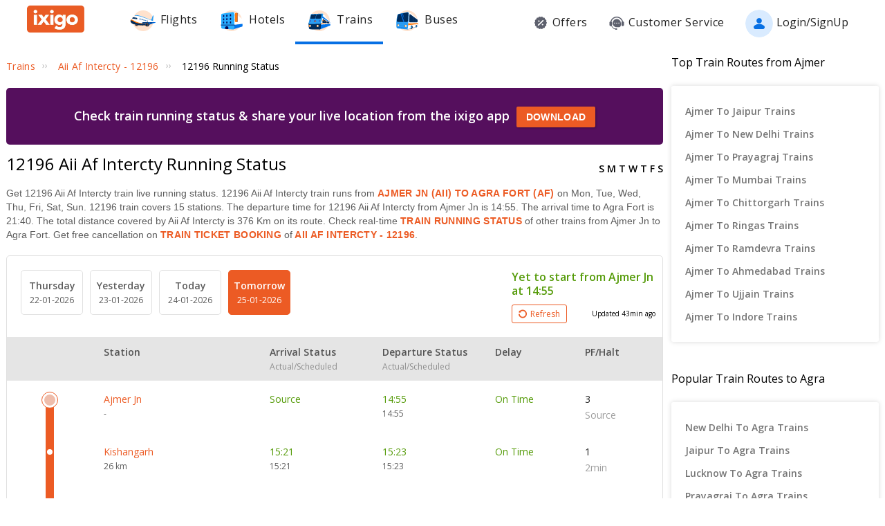

--- FILE ---
content_type: text/html; charset=utf-8
request_url: https://www.ixigo.com/trains/12196/running-status
body_size: 43985
content:
<!DOCTYPE html>
<html lang="en">
<head>
    <title>12196 Train Running Status, Aii Af Intercty 12196 Running Status LIVE</title>
<meta name="description" content="Track 12196 Aii Af Intercty train running status today on ixigo. Aii Af Intercty 12196 train status - runs on Mon, Tue, Wed, Thu, Fri, Sat, Sun covering 15 stations & a distance of 376 Km." />


 


<meta name="viewport" content="width=device-width, initial-scale=1, minimum-scale=1, maximum-scale=5" />
<meta name="distribution" content="global" />
<link rel="canonical" href="https://www.ixigo.com/trains/12196/running-status" />
<link rel="icon" href="https://images.ixigo.com/image/upload/assured/1af444122b20c4fb663240ca17f7639d-qwkrj.png">

<meta http-equiv="X-UA-Compatible" content="IE=edge" />  
<meta property="fb:pages" content="17705588269" />


<meta name="msvalidate.01" content="304648097885BBFEDBC2B3CCE5174B41" />	
<meta http-equiv="Content-Type" content="text/html; charset=utf-8" />

<meta name="msapplication-TileColor" content="#CCCCCC"/>
<meta name="msapplication-TileImage" content="https://www.ixigo.com/img/icons/ixigo_75x75.png?v1.0"/>

<meta name="verification" content="014f641ac0aa570bffc9658c90a3faf1" />



	<meta http-equiv="Content-Language" content="en" />


<meta name="msApplication-ID" content="326fb58c-85ad-4228-95c9-5c1733732599" />
<meta name="msApplication-PackageFamilyName" content="ixigo.ixigoTravel_5cnf0vs0fv58w" />

<meta name="verify-v1" content="lc39he+IeQJNv9zH1+EXWs61M3cUlNTQwx2Nvzm/7OE=" />
<meta name="verify-v1" content="qGPuBpVqf/vzU/sIoo1XVYiN7coNvaA3qGqfMCQklZI=" />

<!-- Facebook Meta -->
<meta property="fb:app_id" content="183011845164105" />
<meta property="og:type" content="website" />
<meta property="og:title" content="12196 Train Running Status, Aii Af Intercty 12196 Running Status LIVE" />
<meta property="og:description" content="Track 12196 Aii Af Intercty train running status today on ixigo. Aii Af Intercty 12196 train status - runs on Mon, Tue, Wed, Thu, Fri, Sat, Sun covering 15 stations & a distance of 376 Km." />

<meta property="og:url" content="https://www.ixigo.com/trains/12196/running-status" />

<meta property="og:image" content="https://images.ixigo.com/image/upload/assured/1af444122b20c4fb663240ca17f7639d-qwkrj.png" />

<!-- Twitter Meta -->
<meta name="twitter:card" content="summary" />
<meta name="twitter:site" content="@ixigo" />
<meta name="twitter:title" content="12196 Train Running Status, Aii Af Intercty 12196 Running Status LIVE" />
<meta name="twitter:description" content="Track 12196 Aii Af Intercty train running status today on ixigo. Aii Af Intercty 12196 train status - runs on Mon, Tue, Wed, Thu, Fri, Sat, Sun covering 15 stations & a distance of 376 Km." />
<meta name="twitter:image" content="https://images.ixigo.com/image/upload/assured/1af444122b20c4fb663240ca17f7639d-qwkrj.png" />


<link rel="manifest" href="/manifest.json" />
<link rel="profile" href="http://microformats.org/profile/hcalendar" />
    <meta name="robots" content="index, follow" />
    <meta name="classification" content="Travel" />

    <style>
.breadcrumbs li a:focus,.c-btn:focus,.c-input-cntr .c-input,.c-select-cntr select,.qna-section a:focus,.rd-back,.rd-next,.u-link-sm:focus,.u-link:focus,a:focus,footer a:focus{outline:0}.breadcrumbs li a,.qna-section a,.u-cta,.u-link,.u-link-sm,footer a{letter-spacing:.3px}.c-btn .button-icon.left,.u-lfloat{float:left}.c-tooltip,.u-text-center{text-align:center}.radio-list-item,.u-disable-select{user-select:none;-khtml-user-select:none;-o-user-select:none;-moz-user-select:none;-webkit-user-select:none}.checkbox-list-item,.counter-parent,.radio-list-item,.u-disable-select{-khtml-user-select:none}.u-nostyle-list,footer ul{list-style-type:none}.u-nostyle-list,.u-nostyle-list li{margin:0;padding:0}.c-tooltip,.u-box{border-radius:2px}.u-animated{-webkit-animation-duration:.4s;animation-duration:.4s}@-webkit-keyframes fadeIn{0%{opacity:0}100%{opacity:1}}@keyframes fadeIn{0%{opacity:0}100%{opacity:1}}.u-fadeIn{-webkit-animation-name:fadeIn;animation-name:fadeIn}@-webkit-keyframes fadeOut{0%{opacity:1}100%{opacity:0}}@keyframes fadeOut{0%{opacity:1}100%{opacity:0}}.u-fadeOut{-webkit-animation-name:fadeOut;animation-name:fadeOut}@-webkit-keyframes slideInDown{from{-webkit-transform:translate3d(0,-100%,0);transform:translate3d(0,-100%,0);visibility:visible}to{-webkit-transform:translate3d(0,0,0);transform:translate3d(0,0,0)}}@keyframes slideInDown{from{-webkit-transform:translate3d(0,-100%,0);transform:translate3d(0,-100%,0);visibility:visible}to{-webkit-transform:translate3d(0,0,0);transform:translate3d(0,0,0)}}.c-input-cntr.c-input-mobile.error .material-underline,.c-input-cntr.error .material-underline,.c-input-cntr.phone-email-input.error .material-underline,.grecaptcha-badge,.rd-day-concealed{visibility:hidden}.u-slideInDown{-webkit-animation-name:slideInDown;animation-name:slideInDown}@-webkit-keyframes slideOutUp{from{-webkit-transform:translate3d(0,0,0);transform:translate3d(0,0,0)}to{visibility:hidden;-webkit-transform:translate3d(0,-100%,0);transform:translate3d(0,-100%,0)}}@keyframes slideOutUp{from{-webkit-transform:translate3d(0,0,0);transform:translate3d(0,0,0)}to{visibility:hidden;-webkit-transform:translate3d(0,-100%,0);transform:translate3d(0,-100%,0)}}.u-slideOutUp{-webkit-animation-name:slideOutUp;animation-name:slideOutUp}@keyframes spin{0%{transform:rotate(0)}100%{transform:rotate(359deg)}}@keyframes left-right{0%{left:0}100%{left:100%}}@-webkit-keyframes loading_bouncedelay{0%,100%,80%{-webkit-transform:scale(0);-ms-transform:scale(0);transform:scale(0)}40%{-webkit-transform:scale(1);-ms-transform:scale(1);transform:scale(1)}}@keyframes loading_bouncedelay{0%,100%,80%{-webkit-transform:scale(0);-ms-transform:scale(0);transform:scale(0)}40%{-webkit-transform:scale(1);-ms-transform:scale(1);transform:scale(1)}}*{box-sizing:border-box;-moz-box-sizing:border-box}html{height:100%;position:relative!important}body{background-color:#f2f2f2}body #content{min-width:1280px}.u-pos-fixed{position:fixed!important}.u-pos-rel,.u-triangle-up{position:relative!important}.u-pos-abs{position:absolute!important}.u-b{display:block!important}.u-fb{display:flex!important}.u-v-align-middle{vertical-align:middle}.c-input-cntr.phone-email-input .c-input-country-code,.c-input-cntr.phone-email-input input.c-input{vertical-align:bottom;border-bottom:1px solid rgba(0,0,0,.12)}.u-v-align-bottom{vertical-align:bottom}.u-v-align-top{vertical-align:top}.u-font-w-regular{font-weight:400}.u-font-w-semi-bold{font-weight:600}.u-font-w-bold{font-weight:800}.u-uppercase{text-transform:uppercase}.u-clear{clear:both;width:100%;height:1px}.u-capitalize{text-transform:capitalize}.u-lowercase{text-transform:lowercase}.u-text-ellipsis{overflow:hidden;text-overflow:ellipsis;white-space:nowrap}.login-container .content-section .main-interface .ixigo-login,.u-text-left{text-align:left}.u-text-right{text-align:right}.u-overflow-hidden{overflow:hidden!important}.u-notransform{-webkit-transform:none!important;-moz-transform:none!important;-o-transform:none!important;-ms-transform:none!important;transform:none!important}.u-triangle-up{width:0;height:0;border-left:10px solid transparent;border-right:10px solid transparent;border-bottom:18px solid #D50000;top:2px}.u-triangle-up:before{position:absolute!important;content:"!";color:#fff;font-weight:bolder;left:-2px;top:5px}.u-link,.u-link-sm{color:#EC5B24;font-size:14px;text-transform:uppercase;font-weight:600;cursor:pointer;text-decoration:none}.u-link-sm:hover,.u-link:hover{color:#FD775D}.u-link-sm.disabled,.u-link.disabled{cursor:default;color:#C5C5C5}.dropdown-list .dropdown-list-item,.u-nostyle-link,.u-nostyle-link:hover,.u-nostyle-link:visited{color:inherit;text-decoration:none}.u-link-sm{text-transform:none}.u-box{box-shadow:0 0 10px rgba(0,0,0,.3);background-color:#FFF}.u-box .u-box-header{padding:10px 25px;background:#FEF9F7;color:rgba(0,0,0,.87);font-weight:500;font-size:16px}.u-box .u-box-result,.u-cta{font-size:14px;cursor:pointer}.u-box .u-box-result{padding:10px}.u-layout-2-col{width:1280px;margin:0 auto}.u-layout-2-col .u-layout-col-1{width:980px;padding-right:30px;margin:0 auto;vertical-align:top}.u-layout-2-col .u-layout-col-2{width:300px;vertical-align:top}.max-container-width{width:1280px;margin:0 auto}@media screen and (max-width:1280px){.u-layout-2-col{width:1262px;margin:0 auto}.u-layout-2-col .u-layout-col-1{width:962px;padding-right:12px;margin:0 auto;vertical-align:top}.u-layout-2-col .u-layout-col-2{width:300px;vertical-align:top}.max-container-width{width:1262px}}.u-overflow-ellipsis{overflow:hidden;text-overflow:ellipsis;white-space:nowrap}.u-cta{font-weight:600;color:#EC5B24}.u-cta:hover{color:#FD775D}.u-interpunct{width:4px;height:4px;margin:2px 7px;border-radius:4px;background:rgba(0,0,0,.87);display:inline-block;vertical-align:middle}.u-disable-state{background:rgba(0,0,0,.1);position:relative;border-radius:5px;overflow:hidden}.u-disable-state:before{content:" ";display:block;background:linear-gradient(to right,#e6e6e6,rgba(255,255,255,.5),#e6e6e6);background:-webkit-linear-gradient(right,#e6e6e6,rgba(255,255,255,.5),#e6e6e6);background:-o-linear-gradient(right,#e6e6e6,rgba(255,255,255,.5),#e6e6e6);background:-moz-linear-gradient(right,#e6e6e6,rgba(255,255,255,.5),#e6e6e6);position:absolute;top:0;bottom:0;width:50px;left:0;-webkit-animation:left-right 1s linear infinite;animation:left-right 1s linear infinite}.u-curtain{position:fixed;z-index:1050;top:0;right:0;bottom:0;left:0;background-color:rgba(0,0,0,.8)}.u-above-curtain,.u-tooltip-wrapper{position:relative}.u-above-curtain{z-index:1051}.c-tooltip,.dd-arrow,.dropdown-list{position:absolute}.u-rotate-90{-webkit-transform:rotate(90deg);-moz-transform:rotate(90deg);-ms-transform:rotate(90deg);-o-transform:rotate(90deg);transform:rotate(90deg)}.u-rotate-180{-webkit-transform:rotate(180deg);-moz-transform:rotate(180deg);-ms-transform:rotate(180deg);-o-transform:rotate(180deg);transform:rotate(180deg)}.u-rotate-270{-webkit-transform:rotate(270deg);-moz-transform:rotate(270deg);-ms-transform:rotate(270deg);-o-transform:rotate(270deg);transform:rotate(270deg)}.u-cstm-scroll::-webkit-scrollbar{width:7px}.u-cstm-scroll::-webkit-scrollbar-thumb{background-color:#E1E1E1;border-radius:7px}.u-cstm-scroll.u-cstm-scroll-hover::-webkit-scrollbar-thumb{display:none}.u-cstm-scroll.u-cstm-scroll-hover:hover::-webkit-scrollbar-thumb{display:block}.ixigo-money-gradient{background:#721053;background:-webkit-linear-gradient(45deg,#721053,#AD2E41);background:-o-linear-gradient(45deg,#721053,#AD2E41);background:-moz-linear-gradient(45deg,#721053,#AD2E41);background:linear-gradient(45deg,#721053,#AD2E41)}.grecaptcha-badge{opacity:0}.mt-10{margin-top:10px!important}.p-0{padding:0!important}body{padding:0;margin:0}body .container-12{width:960px!important}.container{padding:10px 0}.container-12{width:100%;margin:0 auto;font-size:0;padding:0 12px}.container-12 .row{display:block;margin:10px -12px}.container-12 .row .col-1,.container-12 .row .col-10,.container-12 .row .col-11,.container-12 .row .col-12,.container-12 .row .col-2,.container-12 .row .col-3,.container-12 .row .col-4,.container-12 .row .col-5,.container-12 .row .col-6,.container-12 .row .col-7,.container-12 .row .col-8,.container-12 .row .col-9{display:inline-block;margin-left:12px;margin-right:12px}.container-12 .row .col-1{width:56px}.container-12 .row .col-2{width:136px}.container-12 .row .col-3{width:216px}.container-12 .row .col-4{width:296px}.container-12 .row .col-5{width:376px}.container-12 .row .col-6{width:456px}.container-12 .row .col-7{width:536px}.container-12 .row .col-8{width:616px}.container-12 .row .col-9{width:696px}.container-12 .row .col-10{width:776px}.container-12 .row .col-11{width:856px}.container-12 .row .col-12{width:936px}body{font:14px/1.7 "Open Sans",Helvetica,Arial,sans-serif}h1{font-size:32px}h2{font-size:24px}.c-tooltip,h5{font-size:12px}h6{font-size:10px}h1,h2,h3,h4,h5,h6{font-weight:400}ol{list-style:decimal}ul{list-style:disc}li{margin-left:30px}address,dl,fieldset,figure,h1,h2,h3,h4,h5,h6,hr,ol,p,pre,table,ul{margin-bottom:20px}.nav-list-item{font-size:14px;font-weight:600;letter-spacing:.5px;color:rgba(0,0,0,.38);padding:13px 24px;cursor:pointer;border-bottom:solid 4px transparent}.nav-list-item.selected,.nav-list-item:hover{color:rgba(0,0,0,.64)}.nav-list .nav-list-item.selected{border-bottom:solid 4px #0770E4!important}.nav-item-tooltip{width:200px;z-index:10}.dropdown-list{z-index:10;background-color:#FAFAFA;padding:0;letter-spacing:.5px;font-size:14px;-webkit-transition:display .2s;transition:display .2s}.dropdown-list .dropdown-list-item{display:inline-block!important;color:rgba(0,0,0,.87);padding:5px 20px;width:100%;cursor:pointer;border-left:solid 3px transparent}.dropdown-list .dropdown-list-item:hover,.dropdown-list .dropdown-list-item:visited{text-decoration:none;color:inherit}.dropdown-list .dropdown-list-item.selected,.dropdown-list .dropdown-list-item:hover{border-left:solid 3px #EC5B24;background:#FEF9F7}.dropdown-list .dropdown-list-item.disabled{color:#C5C5C5!important;cursor:default}.c-btn,.c-btn:hover,.c-tooltip{color:#FFF}.dropdown-list .dropdown-list-item.disabled:hover{border-left:solid 3px transparent!important;background:0 0!important}.dd-arrow{width:0;height:0;border-left:5px solid transparent;border-right:5px solid transparent;border-top:6px solid rgba(0,0,0,.38)}.dd-arrow.up,header .dd-arrow.up{border-top:none}.dd-arrow.up{border-bottom:6px solid rgba(0,0,0,.38)}.u-tooltip-wrapper:hover .c-tooltip{display:block}.c-tooltip{display:none;background-color:#000;padding:6px}.c-tooltip.left{top:50%;transform:translateY(-50%);-moz-transform:translateY(-50%);-webkit-transform:translateY(-50%);right:110%;right:calc(100% + 10px);right:-webkit-calc(100% + 10px);right:-moz-calc(100% + 10px)}.c-tooltip.right{top:50%;transform:translateY(-50%);-moz-transform:translateY(-50%);-webkit-transform:translateY(-50%);left:110%;left:calc(100% + 10px);left:-webkit-calc(100% + 10px);left:-moz-calc(100% + 10px)}.c-tooltip.right .tip{position:absolute!important;top:calc(50% - 8px);top:-webkit-calc(50% - 8px);top:-moz-calc(50% - 8px);left:-19px;width:27px;height:12px;overflow:hidden;transform:rotate(-90deg);-webkit-transform:rotate(-90deg)}.c-tooltip.right .tip:after{content:"";position:absolute!important;top:5px;left:5px;width:14px;height:14px;background:#000;transform:rotate(45deg);-webkit-transform:rotate(-45deg)}.c-tooltip.bottom{left:50%;transform:translateX(-50%);-moz-transform:translateX(-50%);-webkit-transform:translateX(-50%);top:110%;top:calc(100% + 10px);top:-webkit-calc(100% + 10px);top:-moz-calc(100% + 10px)}.c-tooltip.bottom .tip{border-bottom:8px solid #000;border-right:10px solid transparent;border-left:10px solid transparent;border-top:0;content:" ";display:block;position:absolute;top:-6px;left:calc(50% - 20px);left:-webkit-calc(50% - 20px);left:-moz-calc(50% - 20px)}.c-tooltip.top{left:50%;transform:translateX(-50%);-moz-transform:translateX(-50%);-webkit-transform:translateX(-50%);bottom:110%;bottom:calc(100% + 10px);bottom:-webkit-calc(100% + 10px);bottom:-moz-calc(100% + 10px)}button::-moz-focus-inner{border:0}.c-btn{background-color:#EC5B24;padding:10px 14px;height:40px;border-radius:2px;border:none;width:100%;box-shadow:1px 1px 3px rgba(0,0,0,.3);position:relative}.c-btn.disabled{background-color:#E1E1E1;cursor:default;color:#C5C5C5}.c-btn.secondary{background-color:#FFF;color:#EC5B24;border:1px solid #EC5B24;box-shadow:none}.c-btn.secondary:hover{color:#FFF;background-color:#EC5B24}.c-btn .button-icon.right{float:right}.c-btn .u-ripple{position:absolute;top:0;left:0;width:100%;height:100%;overflow:hidden;background:0 0}.c-btn .u-ripple.is-active .u-ripple-circle{animation:ripple .35s ease-in;-webkit-animation:ripple .35s ease-in}.c-btn .u-ripple-circle{position:absolute;top:50%;left:50%;-ms-transform:translate(-50%,-50%);-webkit-transform:translate(-50%,-50%);transform:translate(-50%,-50%);opacity:0;width:0;height:0;border-radius:50%;background:rgba(255,255,255,.45)}@keyframes ripple{0%{opacity:0}25%{opacity:1}100%{width:200%;padding-bottom:200%;opacity:0}}@-webkit-keyframes ripple{0%{opacity:0}25%{opacity:1}100%{width:200%;padding-bottom:200%;opacity:0}}.c-input-cntr.phone-email-input{border-bottom:0}.c-input-cntr.phone-email-input .c-phone-email-input-wrapper{width:100%;-webkit-transition-timing-function:ease-in-out;transition:width .2s;transition-timing-function:ease-in-out}.c-input-cntr.phone-email-input .c-country-code-wrapper{width:0;overflow:hidden;-webkit-transition-timing-function:ease-in-out;transition:width .2s;transition-timing-function:ease-in-out}.c-input-cntr.phone-email-input.is-phone .c-country-code-wrapper{width:42px}.c-input-cntr.phone-email-input.is-phone .c-country-code-wrapper.dd-visible{overflow:initial}.c-input-cntr.phone-email-input.is-phone .c-phone-email-input-wrapper{width:calc(100% - 52px);padding-left:10px}.c-input-cntr.phone-email-input .c-input-country-code{display:inline-block!important;position:relative!important;cursor:pointer;width:42px;line-height:1.3}.c-input-cntr.phone-email-input .c-input-country-code .list{max-height:200px;width:340px;overflow-y:scroll}.c-input-cntr.phone-email-input .c-input-country-code .dd-icon{position:absolute!important;right:0;bottom:5px;font-size:5px;color:rgba(0,0,0,.64)}.c-input-cntr.phone-email-input .material-underline{position:relative!important;top:2px;display:block;width:100%}.c-input-cntr.phone-email-input .material-underline:after,.c-input-cntr.phone-email-input .material-underline:before{content:'';height:2px;width:0;bottom:1px;position:absolute!important;background:#EC5B24;-webkit-transition:.2s ease all;transition:.2s ease all}.c-input-cntr.phone-email-input .material-underline:before{left:50%}.c-input-cntr.phone-email-input .material-underline:after{right:50%}.c-input-cntr.phone-email-input.error .c-input-country-code,.c-input-cntr.phone-email-input.error input.c-input{border-bottom-color:#D50000}.c-input-cntr.phone-email-input.focus input.c-input~.material-underline:after,.c-input-cntr.phone-email-input.focus input.c-input~.material-underline:before{width:50%}.login-popup .c-popup .popup-content{width:750px}.login-container .creative-section{float:left;font-size:0;background-color:#EC5B24}.login-container .creative-section .creative-section-image{width:300px}.login-container .content-section{float:right;width:450px;padding:20px 50px;position:relative;height:600px}.login-container .content-section .brand-icon{width:72px}.login-container .content-section .heading{font-size:24px;line-height:1;margin:25px 0;color:rgba(0,0,0,.87)}.login-container .content-section .heading .small{font-size:19px}.login-container .content-section .alt-view-link{text-align:right;color:rgba(0,0,0,.38);font-weight:400;font-size:12px}.login-container .content-section .alt-view-link span{color:#EC5B24;cursor:pointer;margin-left:5px}.login-container .content-section .back-arrow{position:relative!important;top:-16px;cursor:pointer}.login-container .content-section .back-arrow .back-icon{display:inline-block!important;-webkit-transform:rotate(180deg);transform:rotate(180deg);font-size:14px;color:rgba(0,0,0,.87)}.login-container .content-section .forgot-interface .form-error-msg,.login-container .content-section .main-interface .form-error-msg,.login-container .content-section .post-login-interface .form-error-msg,.login-container .content-section .signup-interface .form-error-msg,.login-container .content-section .success-signup-interface .form-error-msg,.login-container .content-section .update-interface .form-error-msg,.login-container .content-section .verify-interface .form-error-msg{font-size:12px;margin-bottom:20px;color:#D50000;position:relative;padding:5px 5px 5px 22px;background-color:rgba(255,0,0,.1);border-radius:3px}.login-container .content-section .forgot-interface .form-error-msg .ixi-icon-error,.login-container .content-section .main-interface .form-error-msg .ixi-icon-error,.login-container .content-section .post-login-interface .form-error-msg .ixi-icon-error,.login-container .content-section .signup-interface .form-error-msg .ixi-icon-error,.login-container .content-section .success-signup-interface .form-error-msg .ixi-icon-error,.login-container .content-section .update-interface .form-error-msg .ixi-icon-error,.login-container .content-section .verify-interface .form-error-msg .ixi-icon-error{position:absolute;left:5px;top:4px}.login-container .content-section .google-plus-icon{position:relative!important;top:-7px;left:-11px;width:38px;height:38px;background:url([data-uri])}.login-container .content-section input::placeholder{color:#C5C5C5}.login-container .content-section .ixigo-terms{font-size:12px;margin:20px 0 10px;color:rgba(0,0,0,.64)}.login-container .content-section .ixigo-terms a{color:#EC5B24;text-transform:lowercase;text-decoration:underline}.login-container .content-section .ixigo-terms a:hover{color:#FD775D}.login-container .content-section .reCaptcha-disclaimer{font-size:12px;color:rgba(0,0,0,.64);margin:10px 0}.login-container .content-section .reCaptcha-disclaimer a{color:#EC5B24}.login-container .content-section .reCaptcha-disclaimer a:hover{color:#FD775D}.login-container .content-section .main-interface .ixigo-login .login-email,.login-container .content-section .main-interface .ixigo-login .login-password{margin-top:30px;margin-bottom:5px}.login-container .content-section .main-interface .ixigo-login .login-email .input-label,.login-container .content-section .main-interface .ixigo-login .login-password .input-label{text-transform:initial}.login-container .content-section .main-interface .ixigo-login .reset-password{margin:25px 0}.login-container .content-section .main-interface .ixigo-login .reset-password a{color:#EC5B24;text-decoration:none;font-weight:400;font-size:12px;cursor:pointer}.login-container .content-section .main-interface .login-button{height:44px;margin-top:40px}.login-container .content-section .main-interface .login-button button{height:100%;width:100%;font-weight:400;text-transform:none}.login-container .content-section .main-interface .or{text-align:center;margin:25px 0}.login-container .content-section .main-interface .login-options .facebook-login,.login-container .content-section .main-interface .login-options .facebook-login-loader{margin-right:10%}.login-container .content-section .main-interface .login-options .facebook-login,.login-container .content-section .main-interface .login-options .google-login{display:inline-block!important;vertical-align:top;height:44px;width:45%}.login-container .content-section .main-interface .login-options .facebook-login .c-btn,.login-container .content-section .main-interface .login-options .google-login .c-btn{height:100%;width:100%;font-weight:400;text-transform:none}.login-container .content-section .main-interface .login-options .facebook-login .c-btn{background-color:#2553b4}.login-container .content-section .main-interface .login-options .facebook-login .c-btn .button-icon{position:relative!important;top:-2px;font-size:20px}.login-container .content-section .main-interface .login-options .google-login .c-btn{background-color:#4285f4}.login-container .content-section .main-interface .login-options .facebook-login-loader,.login-container .content-section .main-interface .login-options .google-login-loader{position:relative!important;display:inline-block!important;width:45%;height:44px;z-index:0}.login-container .content-section .main-interface .login-options .google-login{position:relative}.login-container .content-section .main-interface .login-options .google-login .google-login-btn{position:absolute;inset:0;opacity:0;z-index:1}.login-container .content-section .signup-interface .input-group{margin-bottom:30px;position:relative}.login-container .content-section .signup-interface .input-group .input-label,.login-container .content-section .signup-interface .input-group label{color:rgba(0,0,0,.64);font-size:12px;font-weight:400;text-transform:initial}.login-container .content-section .signup-interface .input-group .error-message{position:absolute;line-height:12px;width:100%;color:#D50000;font-size:12px;padding:5px 5px 5px 22px;background-color:rgba(255,0,0,.1);border-radius:3px}.login-container .content-section .signup-interface .input-group .error-message .ixi-icon-error{position:absolute;left:5px;top:4px}.login-container .content-section .signup-interface .prefix-group{display:inline-block!important;position:relative!important;vertical-align:bottom;cursor:pointer;width:42px;border-bottom:1px solid rgba(0,0,0,.12)}.login-container .content-section .signup-interface .prefix-group .list{width:85px;max-height:200px}.login-container .content-section .signup-interface .prefix-group .dd-icon{position:absolute!important;right:0;bottom:8px;font-size:5px;color:rgba(0,0,0,.64)}.login-container .content-section .signup-interface .name-input{display:inline-block!important;width:144px;margin-left:10px}.login-container .content-section .signup-interface .mobile-input{display:inline-block!important;width:294px;margin-left:10px}.login-container .content-section .verify-interface .input-group{margin:30px 0;position:relative}.login-container .content-section .verify-interface .input-group .elm{margin:30px 0 0}.login-container .content-section .verify-interface .resend-cta{display:inline-block!important;margin-top:15px;font-size:12px;cursor:pointer}.login-container .content-section .verify-interface .resend-cta .disabled{color:#C5C5C5}.login-container .content-section .verify-interface .resend-cta .link-text{color:#EC5B24}.login-container .content-section .verify-interface .label-text{font-size:12px;color:rgba(0,0,0,.38);line-height:1.7}.login-container .content-section .verify-interface .otp-input-wrapper{position:relative!important;line-height:40px}.login-container .content-section .verify-interface .otp-input-wrapper .otp-input-group{margin-top:5px}.login-container .content-section .verify-interface .otp-input-wrapper .otp-input-group .otp-input{display:inline-block!important;vertical-align:top;width:35px;margin-right:10px}.login-container .content-section .verify-interface .otp-input-wrapper .otp-input-group .otp-input .input-group{margin:0}.login-container .content-section .verify-interface .otp-input-wrapper .otp-input-group .otp-input input{font-size:28px;line-height:35px;text-align:center}.login-container .content-section .verify-interface .otp-input-wrapper .otp-input-group .otp-input input:-webkit-autofill{-webkit-box-shadow:0 0 0 30px #fff inset}.login-container .content-section .forgot-interface .input-group{margin:40px 0;position:relative}.login-container .content-section .post-login-interface .input-group,.login-container .content-section .update-interface .input-group{margin:30px 0 40px;position:relative}.login-container .content-section .post-login-interface .profile-info-wrapper .pf-image{display:inline-block!important;vertical-align:middle;font-size:0}.login-container .content-section .post-login-interface .profile-info-wrapper .pf-image img{width:50px;height:50px;border-radius:50px}.login-container .content-section .post-login-interface .profile-info-wrapper .pf-info{display:inline-block!important;vertical-align:middle;margin-left:10px}.login-container .content-section .post-login-interface .profile-info-wrapper .pf-info .user-name{font-weight:600;font-size:20px;color:rgba(0,0,0,.87);line-height:1.4}.login-container .content-section .post-login-interface .profile-info-wrapper .pf-info .sub-text{font-size:14px;color:rgba(0,0,0,.64)}.login-container .content-section .post-login-interface .reasonText{padding-top:15px;line-height:1.5;color:rgba(0,0,0,.64);font-size:14px}.login-container .content-section .post-login-interface .continue-cta{margin-top:80px}.login-container .content-section .success-signup-interface{width:350px;border-top:3px solid #EC5B24;padding:45px 25px;text-align:center}.login-container .content-section .success-signup-interface .header-text{font-size:20px;font-weight:600;color:rgba(0,0,0,.87)}.login-container .content-section .success-signup-interface .custom-message{letter-spacing:.4px;line-height:1.5;margin-top:5px}.login-container .content-section .success-signup-interface .success-symbol{height:80px}.login-popup.hide-creative .c-popup .popup-content{width:auto}.login-popup.hide-creative .login-container .creative-section{display:none}.login-popup.hide-creative .login-container .content-section{height:auto;padding:0;width:auto;min-width:350px}.pop-text{text-shadow:0 0 200px transparent;color:transparent;text-align:center;animation-name:textappear;animation-duration:3s;animation-iteration-count:2;padding:10px;box-shadow:1px 1px 3px rgba(0,0,0,.3);border-radius:5px}@keyframes textappear{0%,100%{color:#fff}10%,90%{color:rgba(0,0,0,.87)}}.header .header-search{position:absolute!important;top:0;right:110px;left:110px;bottom:0;border-bottom:3px solid #EC5B24;z-index:2}.header .header-search input{height:100%;padding-left:12px;font-size:25px!important;font-weight:300}.header .header-search .autocompleter-results.u-box{text-align:left}.header .header-search .c-auto-cmpltr,.header .header-search .c-auto-cmpltr .c-input-cntr{height:100%}.header .search-icon{display:inline-block!important;border:1px solid #fff;height:30px;width:30px;border-radius:50%;cursor:pointer}.header .right-nav{vertical-align:middle;line-height:1}header{background:0 0;height:64px}header .background-white{background-color:#FFF;width:100%;display:flex;justify-content:space-around;position:fixed;z-index:2;align-items:center}header .background-white.hide-prod{justify-content:space-between}header .background-white .left-wrapper.hide-prod{padding:15px 0 6px;margin-left:100px}header .background-white .right-wrapper.hide-prod{padding-top:20px;margin-right:100px}header .background-white .im{color:rgba(0,0,0,.87);position:relative;cursor:pointer;font-size:16px;padding:19px 15px 18px;font-weight:400}header .background-white .im .im-icon{vertical-align:bottom}header .background-white .im .price{background:#EC5B24;color:#FFF;font-size:10px;display:inline-block;padding:0 5px;border-radius:15px;position:absolute;left:5%;top:-1px;line-height:16px}header .background-white .im:hover{color:#EC5B24}header .hdr-logo{height:67px;padding-top:13px}header .header .nav-list .nav-list-item{padding:10px 15px;font-size:16px;font-weight:400;border-bottom:none}header .header .nav-list .nav-list-item .nav-item-icon{margin-right:5px;vertical-align:middle}header .header .currency-cntnr{position:relative;padding-right:15px;margin-right:20px;cursor:pointer}header .header .currency-cntnr .currency{display:inline-block!important}header .header .currency-cntnr .dd-arrow{top:7px;right:0}header .header .currency-list-wrapper{box-shadow:0 0 10px rgba(0,0,0,.3);border-radius:2px;position:absolute!important;top:30px;right:-45px;width:665px;z-index:10;background:#FFF;padding:5px;min-height:105px;height:105px;overflow-y:hidden;color:rgba(0,0,0,.87)}header .header .currency-list-wrapper .u-box-header{padding:10px 25px;background:#FEF9F7;color:rgba(0,0,0,.87);font-weight:500;font-size:16px}header .header .currency-list-wrapper .u-box-result{padding:10px;cursor:pointer;font-size:14px}header .header .currency-list-wrapper.expanded{overflow-y:auto!important;width:680px}header .header .currency-list-wrapper .tip{width:0;height:0;border-left:50px solid transparent;border-right:50px solid transparent;border-bottom:100px solid red}header .header .currency-list-wrapper .list-item{display:inline-block!important;text-align:center;cursor:pointer}header .header .currency-list-wrapper .list-item.selected,header .header .currency-list-wrapper .list-item:hover{background-color:#FEF9F7;font-weight:800;color:#EC5B24}header .header .currency-list-wrapper .popular-list{padding:5px 5px 0}header .header .currency-list-wrapper .popular-list .list-item{width:129px;padding:15px;font-size:16px}header .header .currency-list-wrapper .popular-list .list-item div{display:inline-block!important;vertical-align:middle}header .header .currency-list-wrapper .popular-list .list-item .separator{margin:0 10px}header .header .currency-list-wrapper .popular-list .list-item .symbol{font-size:12px}header .header .currency-list-wrapper .divider{position:relative!important;border-top:1px dashed rgba(0,0,0,.12);margin:15px 15px 0}header .header .currency-list-wrapper .divider .toggle-list{position:relative!important;display:inline-block!important;top:-12px;left:275px;background-color:#FFF;padding:0 10px;cursor:pointer;font-weight:600;color:rgba(0,0,0,.87)}header .header .currency-list-wrapper .divider .toggle-list .icon{display:inline-block!important;-webkit-transform:rotate(90deg);transform:rotate(90deg);font-size:10px;margin-left:5px;transition-duration:.3s}header .header .currency-list-wrapper .divider .toggle-list .icon.rotate{-webkit-transform:rotate(-90deg);transform:rotate(-90deg)}header .header .currency-list-wrapper .other-list{padding:0 5px}header .header .currency-list-wrapper .other-list .list-item{width:80px;padding:10px;font-size:14px}header .header .right-nav-wrapper{padding:0 15px;font-weight:400;position:relative}header .header .right-nav-wrapper .user-more-info{color:rgba(0,0,0,.87);background:#FFF;position:absolute;top:40px;left:15px;width:200px;box-shadow:0 1px 5px rgba(0,0,0,.2);z-index:3}header .header .right-nav-wrapper .user-more-info.open{display:block}header .header .right-nav-wrapper .user-more-info.close{display:none}header .header .right-nav-wrapper .user-more-info:before{width:0;height:0;position:absolute;content:" ";right:30px;top:-10px}header .header .right-nav-wrapper .user-more-info .item{line-height:20px;cursor:pointer;padding:15px}header .header .right-nav-wrapper .user-more-info .item:hover{background:#FEF9F7;border-left-color:#EC5B24}header .header .right-nav-wrapper .user-more-info .wallet-balance{float:right;margin-left:5px;color:#EC5B24}header .header .right-nav-wrapper .user-more-info .wallet-balance.u-disable-state{width:70px;height:10px;margin-top:5px}header .header .right-nav-wrapper .user-more-info .wallet-balance .c-price-display .icon{margin-top:-.15em}header .header .right-nav-wrapper .user-more-info .wallet-balance.NA{color:rgba(0,0,0,.87)}header .header .right-nav-wrapper .user-more-info .tip{position:absolute!important;top:-12px;right:0;width:30px;height:14px;overflow:hidden}header .header .right-nav-wrapper .user-more-info .tip:after{content:"";position:absolute!important;top:5px;left:5px;width:17px;height:17px;background:#fff;transform:rotate(45deg);-webkit-transform:rotate(45deg);box-shadow:-1px -1px 10px -2px rgba(0,0,0,.3)}header .header .right-nav-wrapper .user-login{display:inline-block!important;height:40px;width:40px;border-radius:50%;cursor:pointer;overflow:hidden;font-size:28px;vertical-align:middle}header .header .right-nav-wrapper .user-login img{height:100%;width:100%}header .header .right-nav-wrapper .login-txt{margin-left:5px}header .header .right-nav-wrapper .user-info{font-size:16px;cursor:pointer}header .header .right-nav-wrapper .user-name{margin-left:10px}header .header .right-nav-wrapper .user-name:hover{color:#EC5B24}header .header .right-nav-wrapper .ixigo-money{background:#dc3532;color:#FFF;font-size:10px;display:inline-block;padding:0 5px;border-radius:15px;position:absolute;left:20%;top:-8px;line-height:16px}header .header .right-nav-wrapper .arrow,header .header .right-nav-wrapper .arrow-down,header .header .right-nav-wrapper .arrow-up{color:#EC5B24;display:inline-block;font-size:12px;margin-left:10px}header .header .right-nav-wrapper .arrow,header .header .right-nav-wrapper .arrow-down{transform:rotate(90deg)}header .header .right-nav-wrapper .arrow-up{transform:rotate(270deg)}header .ixigo-logo-cntr{margin-right:50px}header .nav-more-item{padding-right:15px}header .nav-more-item .dropdown-list{left:-60px;width:165px;top:32px}header .nav-more-item .dd-arrow{top:8px;right:15px}header .one-tap-login-popup .popup-content{width:600px;padding:40px 30px;text-align:center}header .one-tap-login-popup .popup-content .icon{font-size:65px;line-height:65px;margin-right:15px}header .one-tap-login-popup .popup-content .status-text{display:inline-block!important;width:-moz-calc(100% - 81px);width:-o-calc(100% - 81px);width:-webkit-calc(100% - 81px);width:calc(100% - 81px);text-align:left;font-size:24px;line-height:34px;font-weight:600}header .one-tap-login-popup.success{color:#559B09}header .one-tap-login-popup.error{color:#D50000}header.purple-header{background:#721053;background:-webkit-linear-gradient(45deg,#721053,#AD2E41);background:-o-linear-gradient(45deg,#721053,#AD2E41);background:-moz-linear-gradient(45deg,#721053,#AD2E41);background:linear-gradient(45deg,#721053,#AD2E41)}header.purple-header .header .nav-list-item,header.purple-header .header .right-nav-wrapper{color:#FFF}header.purple-header .header .dd-arrow{border-top-color:#FFF}header.purple-header .header .dd-arrow.up{border-bottom-color:#FFF}header.white-header{background:#FFF}header.white-header .header .nav-list-item,header.white-header .header .right-nav-wrapper{color:rgba(0,0,0,.87)}header.white-header .header .dd-arrow{border-top-color:rgba(0,0,0,.87)}header.white-header .header .dd-arrow.up{border-bottom-color:rgba(0,0,0,.87)}header.transparent-header .header .right-nav-wrapper{color:#FFF}header.transparent-header .header .nav-list-item{padding:19px 30px 10px;color:rgba(255,255,255,.6)}header.transparent-header .header .nav-list-item.selected{color:#FFF;font-weight:600}header.transparent-header .header .nav-list-item:hover{color:#FFF}header.transparent-header .header .dd-arrow{border-top-color:rgba(255,255,255,.6)}header.transparent-header .header .dd-arrow.up{border-bottom-color:rgba(255,255,255,.6)}header.transparent-header .header .dd-arrow:hover{border-bottom-color:#FFF;border-top-color:#FFF}.c-card{border:1px solid #e7e7e7;width:320px;cursor:pointer;border-radius:2px;overflow:hidden;text-decoration:none;vertical-align:top;display:inline-block;background:#fff;transition:all .3s cubic-bezier(.25,.8,.25,1)}.c-card:hover{box-shadow:0 0 5px rgba(0,0,0,.15)}.c-card .disabled-card{background:rgba(0,0,0,.1)}.c-card .card-header{width:100%;height:190px;background-size:cover}.c-card .card-header img{width:100%;height:100%}.c-card .card-content{height:80px;padding:16px 20px}.c-card .card-content .card-content-section{width:50%}.c-card .card-content .card-info{height:12px;width:75%}.c-card .card-content .card-info-bottom{margin-top:20px}.c-card .card-content .rupee-icon{font-size:14px}.c-card .card-content .card-title{overflow:hidden;text-overflow:ellipsis;white-space:nowrap;font-size:14px;color:rgba(0,0,0,.87);line-height:20px;font-weight:600}.c-card .card-content .card-text{font-size:14px;color:rgba(0,0,0,.64);margin-top:10px;line-height:20px}.c-card .card-content .city-cntr{text-overflow:ellipsis}.c-card .card-content .flight-card-detail{font-size:0}.c-card .card-content .flight-card-detail .right-arrow{font-size:11px;line-height:28px;vertical-align:bottom}.c-card .card-content .flight-card-detail .city-airport-cntr.city-airport-cntr,.c-card .card-content .flight-card-detail .city-airport-cntr.price-date-cntr,.c-card .card-content .flight-card-detail .price-date-cntr.city-airport-cntr,.c-card .card-content .flight-card-detail .price-date-cntr.price-date-cntr{font-size:16px}.c-card .card-content .flight-card-detail .city-airport-cntr,.c-card .card-content .flight-card-detail .price-date-cntr{width:50%}.c-card .card-content .flight-card-detail .city-airport-cntr.city-airport-cntr .city-cntr,.c-card .card-content .flight-card-detail .price-date-cntr.city-airport-cntr .city-cntr{color:rgba(0,0,0,.87);font-weight:600}.c-card .card-content .flight-card-detail .city-airport-cntr.city-airport-cntr .airport-cntr,.c-card .card-content .flight-card-detail .price-date-cntr.city-airport-cntr .airport-cntr{color:rgba(0,0,0,.38);font-weight:400}.c-card .card-content .flight-card-detail .city-airport-cntr.price-date-cntr .price-cntr,.c-card .card-content .flight-card-detail .price-date-cntr.price-date-cntr .price-cntr{color:rgba(0,0,0,.87);font-weight:600}.c-card .card-content .flight-card-detail .city-airport-cntr.price-date-cntr .price-cntr .text,.c-card .card-content .flight-card-detail .price-date-cntr.price-date-cntr .price-cntr .text{font-weight:400}.c-card .card-content .flight-card-detail .city-airport-cntr.price-date-cntr .price-cntr .price-link,.c-card .card-content .flight-card-detail .price-date-cntr.price-date-cntr .price-cntr .price-link{color:rgba(0,0,0,.87)}.c-card .card-content .flight-card-detail .city-airport-cntr.price-date-cntr .price-cntr .price-link .price-value,.c-card .card-content .flight-card-detail .price-date-cntr.price-date-cntr .price-cntr .price-link .price-value{padding-left:4px}.c-card .card-content .flight-card-detail .city-airport-cntr.price-date-cntr .price-cntr .icon,.c-card .card-content .flight-card-detail .price-date-cntr.price-date-cntr .price-cntr .icon{vertical-align:baseline}.c-card .card-content .flight-card-detail .city-airport-cntr.price-date-cntr .date-cntr,.c-card .card-content .flight-card-detail .price-date-cntr.price-date-cntr .date-cntr{color:rgba(0,0,0,.38);font-weight:400}.c-card .card-content .package-card-detail .duration-cntr.u-ib,.c-card .card-content .package-card-detail .price-cntr{width:50%;font-size:14px;color:rgba(0,0,0,.68)}.c-card .card-content .package-card-detail .price-cntr{text-align:right;margin-top:10px}.c-card.col-3 .card-header{height:215px}.c-input-cntr{position:relative!important;border-bottom:1px solid rgba(0,0,0,.12);height:100%;line-height:24px}.c-input-cntr .c-input{border:none;width:100%;height:100%;margin:0;border-radius:0;font-size:14px;line-height:25px;color:rgba(0,0,0,.87)}.c-input-cntr .c-input[disabled]{cursor:not-allowed!important;color:rgba(0,0,0,.38)}.c-input-cntr .input-label{font-size:12px;color:rgba(0,0,0,.38);transform:translate(0,0);transition-duration:.2s;cursor:text;height:23px;overflow:visible}.c-input-cntr .material-underline{position:relative!important;top:2px;display:block;width:100%}.c-input-cntr .material-underline:after,.c-input-cntr .material-underline:before{content:'';height:2px;width:0;bottom:1px;position:absolute!important;background:#EC5B24;-webkit-transition:.2s ease all;transition:.2s ease all}.c-input-cntr .material-underline:before{left:50%}.c-input-cntr .material-underline:after{right:50%}.c-input-cntr.animate .input-label{transform:translate(8.3%,25px) scale(1.16666667)}.c-input-cntr .error-message{position:absolute!important;display:none;line-height:14px;width:100%;color:#D50000;font-size:12px;padding:5px 5px 5px 22px;background-color:rgba(255,0,0,.1);border-radius:3px}.c-input-cntr .error-message .ixi-icon-error{position:absolute!important;left:5px;top:4px}.c-input-cntr.error{border-bottom-color:#D50000!important}.c-input-cntr.error .error-message{display:block}.c-input-cntr.error .input-label{color:#D50000!important;transform:translate(0,0);font-size:12px}.c-input-cntr.focus .input-label{color:#EC5B24!important;transform:translate(0,0);font-size:12px}.c-input-cntr.focus .c-input~.material-underline:after,.c-input-cntr.focus .c-input~.material-underline:before{width:50%}.c-input-cntr.no-border{border-color:transparent!important}.c-auto-cmpltr{position:relative!important}.c-auto-cmpltr .autocompleter-results-caret:after,.c-auto-cmpltr .autocompleter-results-caret:before{width:0;height:0;position:absolute;content:" ";left:15px}.c-auto-cmpltr .autocompleter-results-caret:before{border-left:9px solid transparent;border-bottom:10px solid rgba(0,0,0,.1);border-right:9px solid transparent;top:-10px;margin-left:-2px}.c-auto-cmpltr .autocompleter-results-caret:after{border-left:7px solid transparent;border-bottom:7px solid #FFF;border-right:7px solid transparent;top:-7px;margin-left:0}.c-auto-cmpltr .autocompleter-results{position:absolute!important;font-size:0;left:0;right:0;box-shadow:0 0 10px rgba(0,0,0,.3);background-color:#FFF;z-index:9;margin-top:8px}.c-auto-cmpltr .autocompleter-results.u-cstm-scroll{overflow-y:auto;margin-top:5px}.c-auto-cmpltr .autocompleter-results .result-row{border-left:3px solid transparent}.c-auto-cmpltr .autocompleter-results .result-row.selected,.c-auto-cmpltr .autocompleter-results .result-row:hover{background-color:#F2F9FF;border-left-color:#0770E4}.c-auto-cmpltr .autocompleter-results .result-row.flight-airport .recent-search-icon{display:inline-block!important;vertical-align:middle;text-align:center;width:40px;margin-right:10px;font-size:22px;line-height:1;color:rgba(0,0,0,.64)}.c-auto-cmpltr .autocompleter-results .result-row.flight-airport .airport-code{display:inline-block!important;vertical-align:middle;width:40px;text-align:center;border:1px solid rgba(0,0,0,.64);margin-right:10px;font-size:12px;font-weight:300;line-height:16px;border-radius:2px;color:rgba(0,0,0,.64)}.c-auto-cmpltr .autocompleter-results .result-row.flight-airport .destination-icon{display:inline-block!important;vertical-align:middle;width:40px;text-align:center;margin-right:10px;font-size:12px;font-weight:300;line-height:16px;color:rgba(0,0,0,.64)}.c-auto-cmpltr .autocompleter-results .result-row.flight-airport .text-cntr{line-height:16px}.c-auto-cmpltr .autocompleter-results .result-row.flight-airport .text-cntr .city{font-size:14px;color:rgba(0,0,0,.87);overflow:hidden;text-overflow:ellipsis;white-space:nowrap;text-transform:capitalize}.c-auto-cmpltr .autocompleter-results .result-row.flight-airport .text-cntr .airport{font-size:12px;color:rgba(0,0,0,.64);overflow:hidden;text-overflow:ellipsis;white-space:nowrap}.c-auto-cmpltr .autocompleter-results .result-row.flight-airport .text-cntr .airport .interpunct{display:inline-block!important;vertical-align:middle;width:4px;height:4px;border-radius:4px;background-color:rgba(0,0,0,.64);margin:0 5px}.c-auto-cmpltr .autocompleter-results .result-row.flight-airport .text-cntr .city-row.show-nearby .city{display:inline-block!important;width:-moz-calc(100% - 115px);width:-o-calc(100% - 115px);width:-webkit-calc(100% - 115px);width:calc(100% - 115px);vertical-align:middle}.c-auto-cmpltr .autocompleter-results .result-row.flight-airport .text-cntr .city-row.show-nearby .nearby-city{display:inline-block!important;width:115px;text-align:right;overflow:hidden;text-overflow:ellipsis;white-space:nowrap;vertical-align:middle;font-size:12px;color:rgba(0,0,0,.64)}.c-auto-cmpltr .autocompleter-results .result-row.flight-airport .text-cntr.recent-search{display:inline-block!important;vertical-align:middle;width:-moz-calc(100% - 50px);width:-o-calc(100% - 50px);width:-webkit-calc(100% - 50px);width:calc(100% - 50px)}.c-auto-cmpltr .autocompleter-results .result-row.bus-recent-search .recent-search-icon,.c-auto-cmpltr .autocompleter-results .result-row.train-recent-search .recent-search-icon{display:inline-block!important;vertical-align:middle;text-align:center;width:40px;margin-right:10px;font-size:22px;line-height:1;color:rgba(0,0,0,.64)}.c-auto-cmpltr .autocompleter-results .result-row.bus-recent-search .text-cntr,.c-auto-cmpltr .autocompleter-results .result-row.train-recent-search .text-cntr{display:inline-block!important;vertical-align:middle;width:-moz-calc(100% - 50px);width:-o-calc(100% - 50px);width:-webkit-calc(100% - 50px);width:calc(100% - 50px);line-height:16px}.c-auto-cmpltr .autocompleter-results .result-row.bus-recent-search .text-cntr .city,.c-auto-cmpltr .autocompleter-results .result-row.train-recent-search .text-cntr .city{font-size:14px;color:rgba(0,0,0,.87);overflow:hidden;text-overflow:ellipsis;white-space:nowrap}.c-auto-cmpltr .autocompleter-results .result-row.bus-recent-search .text-cntr .date-class,.c-auto-cmpltr .autocompleter-results .result-row.train-recent-search .text-cntr .date-class{font-size:12px;color:rgba(0,0,0,.64);overflow:hidden;text-overflow:ellipsis;white-space:nowrap}.c-auto-cmpltr .autocompleter-results .result-row.hotels{text-transform:capitalize}.c-auto-cmpltr .autocompleter-results .result-row.hotels .hotel-name{font-size:14px;color:rgba(0,0,0,.87);width:100%}.c-auto-cmpltr .autocompleter-results .result-row.hotels .hotel-name .name{overflow:hidden;text-overflow:ellipsis;white-space:nowrap;max-width:75%}.c-auto-cmpltr .autocompleter-results .result-row.hotels .hotel-location{font-size:12px;color:rgba(0,0,0,.64);overflow:hidden;text-overflow:ellipsis;white-space:nowrap}.c-auto-cmpltr .autocompleter-results .result-row.hotels .hotel-location span:not(:last-child):after{content:', '}.c-auto-cmpltr .autocompleter-results .result-row.planner .icon-cntr{width:30px;height:30px;background-color:#FEF9F7}.c-auto-cmpltr .autocompleter-results .result-row.planner .text-cntr{margin-left:10px;font-size:14px;color:rgba(0,0,0,.87);overflow:hidden;text-overflow:ellipsis;white-space:nowrap;width:-moz-calc(100% - 50px);width:-o-calc(100% - 50px);width:-webkit-calc(100% - 50px);width:calc(100% - 50px)}.c-auto-cmpltr .autocompleter-results .result-row.planner .text-cntr .location{font-size:12px;color:rgba(0,0,0,.64)}.c-auto-cmpltr .autocompleter-results .result-row.planner .text-cntr .location span:first-child:before,.c-auto-cmpltr .autocompleter-results .result-row.planner .text-cntr .location span:not(:last-child):after{content:", "}.c-auto-cmpltr .autocompleter-results .result-row.bus-origin .city-name{font-size:14px;color:rgba(0,0,0,.87);overflow:hidden;text-overflow:ellipsis;white-space:nowrap}.c-auto-cmpltr .autocompleter-results .result-row.bus-origin .state-name{font-size:12px;color:rgba(0,0,0,.64);overflow:hidden;text-overflow:ellipsis;white-space:nowrap}.c-auto-cmpltr .autocompleter-results .result-row .tag-name{padding:2px 10px;background:#f6f6f6;border-radius:10px;text-align:center;border:1px solid #f0eeee;display:inline-block;font-size:12px}.c-auto-cmpltr .autocompleter-results .result-row:hover .tag-name{color:#EC5B24;border:1px solid #EC5B24;background:#FFF}.c-auto-cmpltr .autocompleter-results .error-msg-cnt{font-size:14px;color:#D50000;padding:10px;background-color:rgba(213,0,0,.1)}.c-auto-cmpltr .autocompleter-results .error-msg-cnt .error-icon,.c-auto-cmpltr .autocompleter-results .error-msg-cnt .error-msg{display:inline-block!important;vertical-align:middle}.c-auto-cmpltr .autocompleter-results .error-msg-cnt .error-msg{width:-moz-calc(100% - 16px);width:-o-calc(100% - 16px);width:-webkit-calc(100% - 16px);width:calc(100% - 16px);padding-right:5px;line-height:1.5;word-break:break-word}.c-auto-cmpltr .c-input{width:-moz-calc(100% - 20px);width:-o-calc(100% - 20px);width:-webkit-calc(100% - 20px);width:calc(100% - 20px)}.c-auto-cmpltr .clear-input{position:absolute;width:16px;height:16px;right:0;top:28px;cursor:pointer;font-size:10px;text-align:center;color:#AAA}.c-auto-cmpltr .clear-input.selected,.c-auto-cmpltr .clear-input:hover{color:#FFF}.radio-list-item{font-size:14px;letter-spacing:.5px;padding:5px;cursor:pointer}.radio-list-item .radio-button{width:20px;height:20px;border:2px solid rgba(0,0,0,.32);border-radius:50%;margin-top:2px}.radio-list-item .radio-button::before{width:10px;height:10px;display:block;content:'';position:absolute;margin:auto;border-radius:50%;top:3px;left:3px}.rd-container,.rd-container-train-a2b{margin-top:11px;box-shadow:0 0 7px rgba(0,0,0,.59);text-align:center}.radio-list-item .label{line-height:20px;margin-left:15px;top:1px}.radio-list-item.selected .radio-button{border-color:#EC5B24}.radio-list-item.selected .radio-button::before{background:#EC5B24}.radio-list-item.disabled{pointer-events:none;cursor:not-allowed}.radio-list-item.disabled .radio-button{border-color:rgba(0,0,0,.32)}.radio-list-item.disabled .radio-button::before{background:rgba(0,0,0,.32)}.checkbox-list-item{user-select:none;-o-user-select:none;-moz-user-select:none;-webkit-user-select:none;font-size:14px;letter-spacing:.5px;padding:5px;cursor:pointer}.checkbox-list-item .checkbox-button{width:20px;height:20px;border:2px solid rgba(0,0,0,.32);border-radius:3px;color:transparent;font-size:10px;text-align:center;overflow:hidden}.checkbox-list-item .checkbox-button .check-icon{position:absolute!important;left:1px}.checkbox-list-item .checkbox-button:before{content:'';position:absolute;top:50%;left:50%;width:150%;height:150%;border-radius:50%;background:#EC5B24;transform:translate(-50%,-50%) scale(0);-webkit-transform:translate(-50%,-50%) scale(0);transition-duration:.2s;-webkit-transition-duration:.2s}.checkbox-list-item .checkbox-button.selected{color:#FFF;border-color:#EC5B24;transition-duration:.35s;-webkit-transition-duration:.35s;animation-timing-function:ease-out;-webkit-animation-timing-function:ease-out;background:#EC5B24}.checkbox-list-item .checkbox-button.selected:before{transition-duration:.35s;-webkit-transition-duration:.35s;transform:translate(-50%,-50%) scale(1);-webkit-transform:translate(-50%,-50%) scale(1);animation-timing-function:ease-out;-webkit-animation-timing-function:ease-out}.checkbox-list-item.disabled{cursor:not-allowed;color:rgba(0,0,0,.38)}.checkbox-list-item.disabled .checkbox-button{border-color:rgba(0,0,0,.1)!important;background:rgba(0,0,0,.01)!important}.checkbox-list-item.disabled .checkbox-button:before{background-color:rgba(0,0,0,.1)!important}.rd-container,.rd-container-train-a2b{padding:15px 10px;background:#FFF;z-index:9}.checkbox-list-item.u-ib{margin-left:10px}.checkbox-list-item.u-ib:first-child{margin-left:0}.checkbox-list-item .label{line-height:20px;margin-left:10px;top:1px}.counter-parent{user-select:none;-o-user-select:none;-moz-user-select:none;-webkit-user-select:none;font-size:16px}.counter-parent span{border:1px solid rgba(0,0,0,.12);width:36px;height:26px;line-height:26px;text-align:center;cursor:pointer}.counter-parent span.counter-negative,.counter-parent span.counter-positive{font-size:26px;color:rgba(0,0,0,.64);line-height:22px;transition:all .3s}.counter-parent span.counter-negative:hover,.counter-parent span.counter-positive:hover{color:rgba(0,0,0,.87)}.counter-parent span.counter-disabled{color:rgba(0,0,0,.38);cursor:default}.counter-parent span.counter-disabled:hover{color:rgba(0,0,0,.38)}.rd-container{display:none;width:849px!important;border-radius:2px;border:none!important}.rd-container-train-a2b{display:none;width:390px!important;border-radius:2px;border:none!important;left:959px!important}.rd-month,.rd-time{display:inline-block}.rd-container-attachment{position:absolute}.rd-month{padding:0 24px;height:410px}.rd-month:first-child{padding-left:0}.rd-month:last-child{padding-right:0;border-left:1px dashed rgba(0,0,0,.12)}.rd-back,.rd-next{cursor:pointer;border:none;background:0 0;margin:0}.rd-back[disabled],.rd-next[disabled]{cursor:default;color:#ddd!important}.rd-back{float:left}.rd-day-body{cursor:pointer;text-align:center}.rd-day-selected,.rd-time-option:hover,.rd-time-selected{cursor:pointer;background-color:#333;color:#fff}.rd-day-next-month,.rd-day-prev-month{color:#999}.rd-day-disabled{cursor:default;color:#fcc}.rd-time{position:relative;margin-top:5px;min-width:80px}.rd-time-list{display:none;position:absolute;overflow-y:scroll;max-height:160px;left:0;right:0;background-color:#fff;color:#333}.u-ib,footer ul li{display:inline-block!important}.rd-time-option,.rd-time-selected{padding:5px}.u-hide{display:none!important}.u-rfloat{float:right}.u-not-visibile{visibility:hidden!important}.rd-container.extra-bottom{height:400px}.rd-container table{border-collapse:inherit;border-spacing:0}.rd-container th{padding:13px 13px 8px;font-size:12px;font-weight:500;color:rgba(0,0,0,.52)}.rd-container td{padding:0;width:55px;height:45px;text-align:center;font-size:13px;font-weight:100;font-weight:600;position:relative}.rd-container td.rd-day-selected{background:inherit}.rd-container.bg-white{background:#FFF!important}.rd-container td .day{line-height:32px;color:rgba(0,0,0,.87);font-size:14px}.rd-container td .day.has-info{position:absolute;top:0;left:0;right:0}.rd-container td .info{font-weight:400;font-size:10px;color:rgba(0,0,0,.52);position:absolute;top:24px;left:0;right:0;letter-spacing:.2px}.rd-container td .info .currency-icon{font-size:9px}.rd-container td.low .info{color:#54A902;letter-spacing:.6px;font-weight:600}.rd-container td.medium{border-color:#E7BE3A}.rd-container td.high .info{color:#D50000;letter-spacing:.6px;font-weight:600}.rd-month-label{font-size:16px;font-weight:600;color:rgba(0,0,0,.87)}.rd-date{position:relative}.rd-back,.rd-next{position:absolute;top:-7px;font-size:16px!important;padding:10px;color:rgba(0,0,0,.8)!important;width:40px;height:40px}.rd-back{left:5px}.rd-next{float:right;right:5px}.rd-container.cal-list-opened .rd-next{right:422px!important}.rd-container.cal-list-opened .rd-month:last-child{border-left:none}.rd-day-disabled .day,.rd-day-disabled .info{color:rgba(0,0,0,.2)!important}.rd-day-next-month,.rd-day-prev-month{visibility:hidden!important;border:0!important}.rd-container .cal-footer{padding:10px 0;font-size:0;position:absolute;bottom:0;right:9px;width:195px;z-index:9}.rd-container .cal-footer .cal-list-header{padding:15px;text-align:center;border-bottom:2px solid #eee;font-size:14px;color:rgba(0,0,0,.87);font-weight:600;text-transform:capitalize}.rd-container .cal-footer .cal-list-header .close-cal-list-btn{position:absolute;right:2px;padding:10px;top:8px}.rd-container .cal-footer .cal-disclaimer{position:absolute;left:-617px;font-size:12px;color:rgba(0,0,0,.52);top:16px}.rd-container .cal-footer .cal-list-cntr{width:100%;font-size:14px}.rd-container .cal-footer .cal-list-cntr .cal-list-btn{padding:3px 22px;margin:auto;cursor:pointer;text-align:right;font-weight:600;color:#1fb0de;text-transform:uppercase}.rd-container .cal-footer .cal-list-cntr .cal-list-btn .hl-icon{display:inline-block;vertical-align:middle;font-size:10px;margin-right:8px;-webkit-transform:rotate(180deg);transform:rotate(180deg)}.rd-container .cal-footer .cal-list-cntr .cal-list-btn .hl-text{display:inline-block;vertical-align:middle}.rd-container .cal-footer .cal-list-cntr .cal-list{position:absolute;top:-349px;width:410px;background:#FFF;z-index:9;right:-9px;overflow:hidden;cursor:pointer;box-shadow:-1px 0 5px #ddd;display:none}.rd-container .cal-footer .cal-list-cntr .cal-list .cal-list-body{overflow-y:auto;height:345px}.rd-container.cal-list-opened .cal-footer .cal-list-cntr .cal-list{display:block}.rd-container .cal-footer .cal-list-cntr .cal-list .cal-list-item{font-size:0;padding:12px 10px 0;text-align:left}.rd-container .cal-footer .cal-list-cntr .cal-list .cal-list-item .img-cntr{width:40px;vertical-align:middle;height:50px}.rd-container .cal-footer .cal-list-cntr .cal-list .cal-list-item .img-cntr img{width:30px;height:30px;border-radius:100%}.rd-container .cal-footer .cal-list-cntr .cal-list .cal-list-item .text-cntr{font-size:12px;width:85%;padding-bottom:15px;text-transform:capitalize;vertical-align:middle}.rd-container .cal-footer .cal-list-cntr .cal-list .cal-list-item .text-cntr .item-header{font-size:14px;font-weight:500;margin-bottom:5px;color:rgba(0,0,0,.87)}.rd-container .cal-footer .cal-list-cntr .cal-list .cal-list-item .text-cntr .item-header .price-cntr{float:right;font-size:12px}.rd-container .cal-footer .cal-list-cntr .cal-list .cal-list-item .text-cntr .item-header .price-cntr .currency-icon{font-size:10px}.rd-container .cal-footer .cal-list-cntr .cal-list .cal-list-item .text-cntr .item-body{color:rgba(0,0,0,.52)}.rd-container .cal-footer .cal-list-cntr .cal-list .cal-list-item .img-cntr .selected-item{display:none;font-size:20px;width:30px;height:30px;text-align:center;border-radius:20px;padding-top:6px;color:#fff;background:#1fb0de}.rd-container .cal-footer .cal-list-cntr .cal-list .cal-list-item.selected .img-cntr .selected-item{display:inline-block;font-size:12px}.rd-container .cal-footer .cal-list-cntr .cal-list .cal-list-item.selected .img-cntr img,.rd-container td.trip-endDate.highlighted-date:after,.rd-container td.trip-endDate.non-highlighted-date:after,.rd-container td.trip-startDate.non-highlighted-date:before{display:none}.rd-container td.trip-date{position:relative;background:#fcebe6!important;border-top:1px solid red!important;border-bottom:1px solid red!important;color:#fff!important}.rd-container td.trip-date.non-highlighted-date{background:0 0!important;border-color:rgba(151,151,151,.06)!important}.rd-container td.highlighted-date.start-of-month,.rd-container td.highlighted-date:first-child,.rd-container td.trip-startDate,td.rd-day-body.trip-date.start-of-month{border-left:1px solid red!important}.rd-container td.highlighted-date-last,.rd-container td.highlighted-date.end-of-month,.rd-container td.highlighted-date:last-child,.rd-container td.trip-endDate,td.rd-day-body.trip-date.end-of-month{border-right:1px solid red!important}.rd-container td.highlighted-date,.rd-container td.trip-date.highlighted-date{position:relative;background:#fcebe6!important;border-top:red!important;border-bottom:red!important;color:#fff!important}td.rd-day-body.highlighted-date.highlighted-date-no-top-border,td.rd-day-body.trip-date.no-top-border{border-top-color:transparent!important}.rd-container td.trip-date.trip-oneWay{border:1px solid red!important}.rd-container td.highlighted-date-first:before,.rd-container td.trip-startDate:before{border-top:8px solid transparent;border-bottom:8px solid transparent;top:-6px;width:0;height:0;content:" ";bottom:0;position:absolute;border-left:8px solid red;left:-2px;transform:rotate(225deg)}.rd-container td.highlighted-date-first{border-left:1px solid red!important}.rd-container td.highlighted-date-last:after,.rd-container td.trip-endDate:after{border-top:8px solid transparent;border-bottom:8px solid transparent;width:0;height:0;content:" ";position:absolute;border-right:8px solid red;right:-2px;bottom:-6px;transform:rotate(-135deg)}.rd-container:after,.rd-container:before{width:0;height:0;position:absolute;content:" "}.rd-container.arrow-animation:after,.rd-container.arrow-animation:before{-webkit-transition:margin .3s;transition:margin .3s}.rd-container:after{border-left:10px solid transparent;border-bottom:7px solid #FFF;border-right:10px solid transparent;top:-7px;margin-left:0}.rd-container:before{border-left:13px solid transparent;border-bottom:10px solid rgba(0,0,0,.15);border-right:13px solid transparent;top:-10px;margin-left:-3px}.rd-container.arrow-left:after{margin-left:-105px}.rd-container.arrow-left:before{margin-left:-108px}footer ul,footer ul li{margin:0;padding:0}.rd-container .nav-disable{cursor:pointer;color:#CCC}.rd-day-body.trip-date:last-child{border-right:1px solid red!important}.rd-day-body.trip-date:first-child{border-left:1px solid red!important}td.rd-day-body:not(.rd-day-disabled):hover{background:#fcebe6;border-color:#99d8f5}footer a{color:#EC5B24;font-size:14px;text-transform:uppercase;font-weight:600;cursor:pointer;text-decoration:none}footer a:hover{color:#FD775D}footer a.disabled{cursor:default;color:#C5C5C5}footer .email-cntnr{width:250px;margin-right:40px}footer .email-cntnr .c-input-cntr{border-color:#fff}footer .email-cntnr .c-input-cntr .c-input{background:0 0;font-size:16px;color:#fff}footer .email-cntnr .c-input-cntr .c-input::placeholder{color:rgba(255,255,255,.4)}footer .email-cntnr .c-input-cntr .input-label{color:rgba(255,255,255,.4)}footer .email-cntnr .c-input-cntr.error{border-bottom-color:#FFF!important}footer .email-cntnr .c-input-cntr.error .error-message,footer .email-cntnr .c-input-cntr.error .input-label{color:#FFF!important;background:0 0}footer .app-dwnld .app-white{background-color:#FFF;height:300px;font-size:24px;padding-top:200px}footer .app-dwnld .app-white .txt-cntnr{width:1280px;margin:auto}footer .app-dwnld .app-white .txt-cntnr div{margin-left:500px;margin-top:40px}footer .app-dwnld .app-grey{position:relative;background-color:transparent;width:1280px;margin:20px auto 0;height:160px}footer .app-dwnld .app-grey a{display:inline-block;margin-left:30px}footer .app-dwnld .app-grey .star-rating,footer .app-dwnld .app-grey a:first-child{margin-left:500px}footer .app-dwnld .app-grey .app-prvw{position:absolute;left:175px;top:-280px}footer .app-dwnld .app-grey .star-rating .rating-text{font-size:12px}footer .news-subscribe{padding:20px 0 25px;background-color:#550F5D;color:#FFF}footer .news-subscribe .subscribe-txt .large{font-size:18px}footer .news-subscribe .subscribe-btn{float:right;width:150px;margin-top:7px}footer .news-subscribe .popup-content{width:300px;text-align:center;color:rgba(0,0,0,.87)}footer .description-container{padding:10px 0;background:#3A1248}footer .description-container .description{width:1280px;margin:auto;color:#FFF}footer .bc-container{background:#3A1248}footer .bc-container .breadcrumbs{width:1280px;margin:auto}footer .bc-container .breadcrumbs .arrow-marker,footer .bc-container .breadcrumbs .nolink-text{color:#FFF}footer .ftr-nav-tabs{background-color:#3A1248;color:rgba(255,255,255,.4);text-transform:uppercase;font-size:16px}footer .ftr-nav-tabs .nav-tab{padding:20px;position:relative;cursor:pointer;color:rgba(255,255,255,.4)}footer .ftr-nav-tabs .nav-tab.selected{color:#EC5B24;border-bottom:2px solid #EC5B24}footer .ftr-nav-tabs ul{border-bottom:1px solid rgba(255,255,255,.4)}footer .ftr-nav-content{background-color:#3A1248;overflow:hidden;color:#FFF}footer .ftr-nav-content.collapse ul{max-height:200px}footer .ftr-nav-content.collapse li.more,footer .ftr-nav-content.expand li.less{display:block!important}footer .ftr-nav-content ul{padding:15px 0 5px;border-bottom:1px solid rgba(255,255,255,.8);color:rgba(255,255,255,.8);position:relative}footer .ftr-nav-content ul.about{padding-bottom:20px;font-size:12px}footer .ftr-nav-content ul.about li{width:100%;padding:0;vertical-align:initial;margin:0}footer .ftr-nav-content ul li.less,footer .ftr-nav-content ul li.more{position:absolute;bottom:0;right:0;left:0;text-align:right;padding-right:15px;display:none!important}.c-switch,.carousel,.carousel .data-wrapper{position:relative}footer .ftr-nav-content ul li.less .dd-arrow,footer .ftr-nav-content ul li.more .dd-arrow{border-color:#EC5B24 transparent;top:10px;margin-left:5px}footer .ftr-nav-content ul li.more{background:rgba(46,1,61,.7);background:-webkit-linear-gradient(rgba(58,18,72,.2),#2e013d);background:-o-linear-gradient(rgba(58,18,72,.2),#2e013d);background:-moz-linear-gradient(rgba(58,18,72,.2),#2e013d);background:linear-gradient(rgba(58,18,72,.2),#2e013d)}footer .ftr-nav-content li{width:20%;padding-right:20px;vertical-align:top;padding-bottom:10px}footer .ftr-nav-content a{color:rgba(255,255,255,.8);font-weight:400;display:inline-block;text-transform:capitalize;font-size:12px}footer .ftr-nav-content .aux-text{margin-left:5px}footer .ftr-nav-links{background-color:#3A1248;color:#FFF;padding:15px 0;font-size:12px;font-weight:600}footer .ftr-nav-links a{color:rgba(255,255,255,.8);font-weight:600;padding:0 10px;font-size:12px}footer .ftr-nav-links li{vertical-align:middle}footer .ftr-nav-links li:first-child a{padding-left:0}footer .ftr-nav-links ul{display:inline-block!important}footer .ftr-nav-links .interpunct{display:inline-block!important;background-color:#FFF;border-radius:10px;width:4px;height:4px;vertical-align:middle}footer .ftr-copyright{text-align:center;padding:15px;background-color:#2E013D}footer .ftr-copyright label{color:rgba(255,255,255,.8);font-size:10px;font-weight:800}.carousel{border-radius:5px;white-space:nowrap;overflow:visible;background:#fff}.carousel.full-arrow{box-shadow:none;padding:0}.carousel.full-arrow .data-wrapper{padding:0 20px}.carousel.full-arrow .data-wrapper .data-cntr{padding:0;border-radius:0}.carousel.full-arrow .nav-left,.carousel.full-arrow .nav-right{width:20px;border:1px solid #ccc;border-radius:0;top:0;bottom:0;box-shadow:none;margin-top:0;height:auto;display:inline-block;font-size:14px;text-align:center}.carousel.full-arrow .nav-left:before,.carousel.full-arrow .nav-right:before{width:20px;top:50%;-webkit-transform:translateY(-50%);transform:translateY(-50%)}.carousel.full-arrow .nav-left{left:0}.carousel.full-arrow .nav-right{right:1px}.carousel .carousel-heading{text-align:center;font-size:18px;margin-bottom:20px}.carousel .data-wrapper .data-cntr{width:100%;overflow-x:hidden;white-space:nowrap;border-radius:6px;padding:3px 0}.carousel .data-wrapper .data-cntr .c-card{width:240px}.carousel .data-wrapper .data-cntr .c-card:not(:last-child){margin-right:12px}.carousel .data-wrapper .data-cntr .c-card .card-header{height:170px}.carousel .data-wrapper .data-cntr .c-card .card-content{padding:16px}.carousel .nav-left,.carousel .nav-right{width:60px;height:60px;position:absolute!important;border-radius:50px;background:#fff;box-shadow:-1px 2px 10px rgba(0,0,0,.3);cursor:pointer;display:none;top:50%;margin-top:-35px}.carousel .nav-left:before,.carousel .nav-right:before{position:absolute!important;left:0;top:0;color:rgba(0,0,0,.64);width:60px;line-height:60px;vertical-align:middle;text-align:center}.carousel .nav-left.disabled,.carousel .nav-right.disabled{cursor:not-allowed;color:rgba(0,0,0,.38)}.carousel .nav-left{left:10px}.carousel .nav-right{right:10px}.c-review{width:100%;padding:0 5%;text-align:center;vertical-align:top}.c-review .c-review-text{font-size:14px;white-space:initial;color:rgba(0,0,0,.64)}.c-review .c-review-text .c-quote{transform:scale(2);margin:0 10px;display:inline-block!important}.c-review .c-review-user{font-size:18px;margin:10px 0 5px;font-weight:600}.c-review .c-review-rating .c-review-star{margin-right:5px}.number-counter .label{width:50px;margin-right:25px;color:#999}.number-counter .label .main{font-size:16px;line-height:16px}.number-counter .label .sub{font-size:12px}.number-counter .items .counter-item{font-size:16px;width:32px;cursor:pointer;height:32px;line-height:32px}.number-counter .items .counter-item.disabled{color:#aaa!important;border:none!important;cursor:not-allowed}.c-switch,.c-tag .dlt-btn:hover{cursor:pointer}.number-counter .items .counter-item.current,.number-counter .items .counter-item:hover{color:#EC5B24;border:1px solid #EC5B24}.c-tag{display:inline-block;font-size:14px;background-color:#FFF;border-radius:20px}.c-tag .tag-text{display:inline-block;vertical-align:middle;margin-right:5px}.c-tag .dlt-btn{display:inline-block;padding:0 10px;font-size:10px;vertical-align:text-bottom}.c-tag-default{color:rgba(0,0,0,.64);border:1px solid rgba(0,0,0,.32);padding:2px 10px}.c-switch{display:inline-block;width:36px;height:15px;border-radius:30px}.c-switch .switch-handle{width:20px;height:20px;border-radius:50%;display:inline-block;position:absolute;top:-2px;-webkit-transition:.3s ease-out left;-moz-transition:.3s ease-out left;-o-transition:.3s ease-out left;transition:.3s ease-out left}.c-switch.switch-on{background-color:#f4ad97}.c-switch.switch-on .switch-handle{background-color:#ea5c30;left:16px}.c-switch.switch-off{background-color:#c6c5c5}.c-switch.switch-off .switch-handle{background-color:#f1f1f1;left:0;border:1px solid #c6c5c5}.c-switch.disabled{cursor:not-allowed;pointer-events:none}.c-price-display{position:relative}.c-price-display .icon{position:relative!important;font-size:.85em;margin-right:.05em}.c-price-display .cur-txt{vertical-align:middle;line-height:1}.c-price-display span{vertical-align:middle;display:inline-block}.c-price-display .strike{text-decoration:line-through}.c-timeline-wrapper.horizontal{text-align:center;font-size:0;width:100%}.c-timeline-wrapper.horizontal .label{position:relative;display:inline-block;min-width:1px}.c-timeline-wrapper.horizontal .label.br.first,.c-timeline-wrapper.horizontal .label.tl.first{transform:translateX(-45%)}.c-timeline-wrapper.horizontal .label.br.last,.c-timeline-wrapper.horizontal .label.tl.last{transform:translateX(45%)}.c-timeline-wrapper.horizontal .c-timeline{display:-webkit-box;display:-ms-flexbox;display:flex;-webkit-box-pack:justify;-ms-flex-pack:justify;justify-content:space-between;font-size:0;width:100%;margin:10px 0}.c-timeline-wrapper.horizontal .c-timeline .dot{display:inline-block}.nav-with-label{display:inline-block;background:inherit;color:rgba(0,0,0,.38);box-shadow:0 2px 5px 0 rgba(0,0,0,.1);border-radius:10px}.nav-with-label .nav-label{padding:5px 0;text-align:center;min-width:80px}.nav-with-label .nav-list span{display:inline-block;margin:5px 0}.nav-with-label .nav-list span .text-display{margin:0;line-height:1}.nav-with-label .nav-list span .text-display .ic{margin-left:10px}.nav-with-label .nav-list span .nav-list-item{font-size:14px;font-weight:600;letter-spacing:.5px;color:rgba(0,0,0,.64);padding:6px 20px;cursor:pointer;border-bottom:none!important}.nav-with-label .nav-list span .nav-list-item.selected,.nav-with-label .nav-list span .nav-list-item:hover{color:#0770E4}.nav-with-label .nav-list span:not(:last-child){border-right:1px solid rgba(0,0,0,.12)}.c-select-cntr{position:relative!important;border-bottom:1px solid #f0f0f0}.c-select-cntr select{-webkit-appearance:none;-moz-appearence:none;width:100%;height:100%;border:none;background:0 0;z-index:5;cursor:pointer}.c-select-cntr .icon{right:0;font-size:40px;line-height:27px;top:-6px;z-index:-1}.c-pagination .nav,.c-pagination .page-num{padding:5px 0;width:23px;margin:0 5px;color:#EC5B24;display:inline-block;cursor:pointer;line-height:10px;border-radius:2px}.c-pagination .nav.disabled,.c-pagination .page-num.disabled{color:rgba(234,78,47,.3);cursor:not-allowed}.c-pagination .nav{font-size:11px}.c-pagination .page-num{color:rgba(0,0,0,.87);text-decoration:none}.c-pagination .page-num.selected{background:#EC5B24;color:#fff;cursor:default}.table-header,.table-header-elem{font-size:inherit;font-weight:600}.table-root{width:100%;text-align:center;border-collapse:collapse}.table-content-row-elem{padding:10px 0;border-bottom:1px solid rgba(0,0,0,.12)}.table-content-row-elem a{text-decoration:none;color:rgba(0,0,0,.38)}.c-input-cntr.c-input-mobile{border-bottom:0}.c-input-cntr.c-input-mobile .c-country-code-wrapper,.c-input-cntr.c-input-mobile .c-mobile-input-wrapper{display:inline-block!important;vertical-align:middle}.c-input-cntr.c-input-mobile .c-input-country-code,.c-input-cntr.c-input-mobile input.c-input{vertical-align:bottom;border-bottom:1px solid rgba(0,0,0,.12)}.c-input-cntr.c-input-mobile .c-mobile-input-wrapper{width:calc(100% - 52px);margin-left:10px}.c-input-cntr.c-input-mobile .c-input-country-code{display:inline-block!important;position:relative!important;cursor:pointer;width:42px;line-height:1.3}.c-input-cntr.c-input-mobile .c-input-country-code .list{max-height:200px;width:340px;overflow-y:scroll}.c-input-cntr.c-input-mobile .c-input-country-code .dd-icon{position:absolute!important;right:0;bottom:5px;font-size:5px;color:rgba(0,0,0,.64)}.c-input-cntr.c-input-mobile .material-underline{position:relative!important;top:2px;display:block;width:100%}.c-input-cntr.c-input-mobile .material-underline:after,.c-input-cntr.c-input-mobile .material-underline:before{content:'';height:2px;width:0;bottom:1px;position:absolute!important;background:#EC5B24;-webkit-transition:.2s ease all;transition:.2s ease all}.c-input-cntr.c-input-mobile .material-underline:before{left:50%}.c-input-cntr.c-input-mobile .material-underline:after{right:50%}.c-input-cntr.c-input-mobile.error .c-input-country-code,.c-input-cntr.c-input-mobile.error input.c-input{border-bottom-color:#D50000}.c-input-cntr.c-input-mobile.focus input.c-input~.material-underline:after,.c-input-cntr.c-input-mobile.focus input.c-input~.material-underline:before{width:50%}.breadcrumbs{list-style:none;margin:10px 0;padding:0}.breadcrumbs li{margin:10px 15px 0 0;display:inline-block;vertical-align:top}.breadcrumbs li a{color:#EC5B24;font-size:14px;cursor:pointer;text-decoration:none;font-weight:400;text-transform:capitalize}.breadcrumbs li a:hover{color:#FD775D}.breadcrumbs li a.disabled{cursor:default;color:#C5C5C5}.breadcrumbs li .arrow-marker{padding-left:10px;vertical-align:middle;font-size:12px;opacity:.3;top:-2px;position:relative}.c-popup{position:fixed;top:0;left:0;right:0;bottom:0;background:rgba(0,0,0,.6);z-index:999}.c-popup.dark{background:rgba(0,0,0,.9)}.c-popup .popup-content{border-radius:4px;padding:20px;background:#FFF;left:50%;top:50%;position:fixed;-ms-transform:translate(-50%,-50%);-webkit-transform:translate(-50%,-50%);transform:translate(-50%,-50%)}.c-popup .popup-content.no-padding{padding:0}.c-popup .popup-content .close-popup{position:absolute;right:15px;top:15px;color:rgba(0,0,0,.87);font-size:12px;cursor:pointer;opacity:.8;z-index:1}.c-loader,.c-loader-bg{right:0;bottom:0;z-index:1}.c-loader-bg{position:absolute;top:0;left:0;background:rgba(255,255,255,.9)}.c-loader-popup{position:absolute;top:50%;left:50%;z-index:1;transform:translate(-50%,-50%)}.c-loader-popup .c-loding-text{margin-right:20px;font-size:20px;color:#7b7b7b;display:inline-block;vertical-align:middle}.c-loader-popup .c-loading-circles{display:inline-block;vertical-align:middle;line-height:100%}.c-loader-popup .c-loading-circles .c-loading-item{width:18px;height:18px;background-color:#666;border-radius:50%;display:inline-block;-webkit-animation:loading_bouncedelay 1.4s infinite ease-in-out;-ms-animation:loading_bouncedelay 1.4s infinite ease-in-out;animation:loading_bouncedelay 1.4s infinite ease-in-out;-webkit-animation-fill-mode:both;-ms-animation-fill-mode:both;animation-fill-mode:both}.c-loader-popup .c-loading-circles .c-loading-item:nth-child(1){-webkit-animation-delay:-.32s;-ms-animation-delay:-.32s;animation-delay:-.32s}.c-loader-popup .c-loading-circles .c-loading-item:nth-child(2){-webkit-animation-delay:-.16s;-ms-animation-delay:-.16s;animation-delay:-.16s}.c-loader{position:absolute!important;top:0;left:0;background:rgba(255,255,255,.85)}.c-loader .c-loader-inner{text-align:center;position:absolute!important;top:50%;-webkit-transform:translateY(-50%);transform:translateY(-50%);width:100%}.c-loader .c-loader-inner .loader{display:inline-block!important;border:2px solid #F5F5F5;border-top:2px solid #EC5B24;border-radius:50%;width:40px;height:40px;-webkit-animation:spin 1.2s linear infinite;animation:spin 1.2s linear infinite}.c-dropdown .c-dropdown-caret{margin-left:10px}.c-dropdown .c-dropdown-caret-up{-webkit-transform:rotate(180deg);-moz-transform:rotate(180deg);-ms-transform:rotate(180deg);-o-transform:rotate(180deg);transform:rotate(180deg)}.c-dropdown .c-dropdown-label-focus{color:#EC5B24}.c-dropdown .c-dropdown-text{border-bottom:1px solid rgba(0,0,0,.12)}.c-dropdown .c-dropdown-text-focus{border-color:#EC5B24}@font-face{font-family:ixigo-icon-font;src:url(/rt-train/pc/fonts/assets/fonts/ixigo-icon-font.9beed2297cdc359a2c680c77dd9fba95.eot);src:url(/rt-train/pc/fonts/assets/fonts/ixigo-icon-font.9beed2297cdc359a2c680c77dd9fba95.eot?#iefix) format("embedded-opentype"),url(/rt-train/pc/fonts/assets/fonts/ixigo-icon-font.9beed2297cdc359a2c680c77dd9fba95.woff2) format("woff2"),url(/rt-train/pc/fonts/assets/fonts/ixigo-icon-font.9beed2297cdc359a2c680c77dd9fba95.woff) format("woff"),url(/rt-train/pc/fonts/assets/fonts/ixigo-icon-font.9beed2297cdc359a2c680c77dd9fba95.ttf) format("truetype"),url(/rt-train/pc/fonts/assets/fonts/ixigo-icon-font.9beed2297cdc359a2c680c77dd9fba95.svg#ixigo-icon-font) format("svg");font-weight:400;font-style:normal;font-display:swap}[data-icon]:before{content:attr(data-icon)}.ixi-icon-a-time:before,.ixi-icon-ac:before,.ixi-icon-air-conditioner:before,.ixi-icon-airport-shuttle:before,.ixi-icon-arrow:before,.ixi-icon-atm-cash-machine:before,.ixi-icon-baby-sitting:before,.ixi-icon-baggage:before,.ixi-icon-bank:before,.ixi-icon-banquet-facilities:before,.ixi-icon-bar-and-lounge:before,.ixi-icon-bath-tub:before,.ixi-icon-bell:before,.ixi-icon-best-prices:before,.ixi-icon-bus-filled:before,.ixi-icon-bus-home:before,.ixi-icon-business-centre:before,.ixi-icon-cable-satellite-tv:before,.ixi-icon-cable-satellite:before,.ixi-icon-calendar:before,.ixi-icon-call-back:before,.ixi-icon-cancel:before,.ixi-icon-card:before,.ixi-icon-caret:before,.ixi-icon-carousel-arrow:before,.ixi-icon-cashback-old:before,.ixi-icon-cashback:before,.ixi-icon-catering:before,.ixi-icon-caution:before,.ixi-icon-cd-player:before,.ixi-icon-chat:before,.ixi-icon-check-in:before,.ixi-icon-check-out:before,.ixi-icon-chevron:before,.ixi-icon-cleanliness:before,.ixi-icon-clock:before,.ixi-icon-cloth-towel:before,.ixi-icon-cocktail-with-lemon-slice:before,.ixi-icon-coffee-cup-of-hot-drink-black-silhouette:before,.ixi-icon-coffee-maker:before,.ixi-icon-complimentary-toiletries:before,.ixi-icon-concierge:before,.ixi-icon-conference-room:before,.ixi-icon-connecting-rooms:before,.ixi-icon-convention-center:before,.ixi-icon-conversation:before,.ixi-icon-correct:before,.ixi-icon-corridors:before,.ixi-icon-coupon:before,.ixi-icon-cred:before,.ixi-icon-cross-circle-cut:before,.ixi-icon-cross-circle:before,.ixi-icon-cross:before,.ixi-icon-currency-exchange:before,.ixi-icon-detect-location:before,.ixi-icon-disabled:before,.ixi-icon-download:before,.ixi-icon-dry-cleaning:before,.ixi-icon-dvd-player:before,.ixi-icon-elevator-lift:before,.ixi-icon-error:before,.ixi-icon-eur:before,.ixi-icon-exclaim-circle:before,.ixi-icon-facebook:before,.ixi-icon-feedback:before,.ixi-icon-fitness-room:before,.ixi-icon-flight-home:before,.ixi-icon-florist:before,.ixi-icon-food:before,.ixi-icon-foreign-exchange:before,.ixi-icon-free-breakfast:before,.ixi-icon-free-cancellation:before,.ixi-icon-gbp:before,.ixi-icon-golf-course:before,.ixi-icon-good-reviews:before,.ixi-icon-googleplus:before,.ixi-icon-gym:before,.ixi-icon-hair-dryer:before,.ixi-icon-halfMoon:before,.ixi-icon-handicapped-accessible:before,.ixi-icon-hbo:before,.ixi-icon-heart:before,.ixi-icon-help-desk:before,.ixi-icon-help:before,.ixi-icon-history:before,.ixi-icon-hot-tub:before,.ixi-icon-hotel-home:before,.ixi-icon-house-keeping:before,.ixi-icon-icon:before,.ixi-icon-in-room-movies:before,.ixi-icon-info:before,.ixi-icon-inr:before,.ixi-icon-interior-corridors:before,.ixi-icon-ixigo-money:before,.ixi-icon-jacuzzi:before,.ixi-icon-jpy:before,.ixi-icon-kitchenette:before,.ixi-icon-laundry:before,.ixi-icon-location:before,.ixi-icon-lock-padlock-symbol-for-protect:before,.ixi-icon-lock:before,.ixi-icon-locksvg:before,.ixi-icon-mail:before,.ixi-icon-massage-beauty-center:before,.ixi-icon-massage-beauty-centre:before,.ixi-icon-medical-assistance:before,.ixi-icon-meeting-room:before,.ixi-icon-microwave:before,.ixi-icon-mini-bar:before,.ixi-icon-mobile:before,.ixi-icon-modem-data-port:before,.ixi-icon-multi-lingual-staff:before,.ixi-icon-news-stand:before,.ixi-icon-newspaper:before,.ixi-icon-no-smoking-sign:before,.ixi-icon-no-smoking:before,.ixi-icon-not-allowed:before,.ixi-icon-pantry:before,.ixi-icon-parked-car:before,.ixi-icon-parking:before,.ixi-icon-pay-at-hotel:before,.ixi-icon-paypal:before,.ixi-icon-pets-allowed:before,.ixi-icon-phone:before,.ixi-icon-plane:before,.ixi-icon-plug:before,.ixi-icon-porters:before,.ixi-icon-print:before,.ixi-icon-private-beach:before,.ixi-icon-profile:before,.ixi-icon-query:before,.ixi-icon-reception24hrs:before,.ixi-icon-refresh:before,.ixi-icon-refrigerator:before,.ixi-icon-restaurant:before,.ixi-icon-review:before,.ixi-icon-room-service:before,.ixi-icon-rupee-symbol:before,.ixi-icon-safe-deposit-box:before,.ixi-icon-satellite-connection:before,.ixi-icon-sauna-bath:before,.ixi-icon-school-call-phone-reception:before,.ixi-icon-scroll-vertical-arrows:before,.ixi-icon-search:before,.ixi-icon-secretarial-service:before,.ixi-icon-security-guard:before,.ixi-icon-share:before,.ixi-icon-sleepquality:before,.ixi-icon-spa:before,.ixi-icon-star:before,.ixi-icon-station-est-arrival:before,.ixi-icon-station-halt:before,.ixi-icon-station-name:before,.ixi-icon-stopover:before,.ixi-icon-superfast:before,.ixi-icon-swap-alt:before,.ixi-icon-swap:before,.ixi-icon-swimming-pool:before,.ixi-icon-tennis-court:before,.ixi-icon-thumbsUp:before,.ixi-icon-tick-circle-filled:before,.ixi-icon-tick-circle:before,.ixi-icon-tick-filled:before,.ixi-icon-tick:before,.ixi-icon-tour-desk:before,.ixi-icon-tp-0-5:before,.ixi-icon-tp-0:before,.ixi-icon-tp-1-5:before,.ixi-icon-tp-1:before,.ixi-icon-tp-2-5:before,.ixi-icon-tp-2:before,.ixi-icon-tp-3-5:before,.ixi-icon-tp-3:before,.ixi-icon-tp-4-5:before,.ixi-icon-tp-4:before,.ixi-icon-tp-5:before,.ixi-icon-train-home:before,.ixi-icon-train:before,.ixi-icon-transaction:before,.ixi-icon-trip-5-star:before,.ixi-icon-trip-advisor-rating:before,.ixi-icon-tv:before,.ixi-icon-twitter:before,.ixi-icon-upi:before,.ixi-icon-usd:before,.ixi-icon-user:before,.ixi-icon-valet-parking:before,.ixi-icon-video:before,.ixi-icon-visa:before,.ixi-icon-wake-up-service:before,.ixi-icon-washing-machine:before,.ixi-icon-whatsapp:before,.ixi-icon-wifi:before,[data-icon]:before{display:inline-block;font-family:ixigo-icon-font;font-style:normal;font-weight:400;font-variant:normal;line-height:1;text-decoration:inherit;text-rendering:optimizeLegibility;text-transform:none;margin-bottom:-100px;-moz-osx-font-smoothing:grayscale;-webkit-font-smoothing:antialiased;font-smoothing:antialiased}.ixi-icon-a-time:before{content:"\f100"}.ixi-icon-ac:before{content:"\f1a8"}.ixi-icon-air-conditioner:before{content:"\f101"}.ixi-icon-airport-shuttle:before{content:"\f102"}.ixi-icon-arrow:before{content:"\f103"}.ixi-icon-atm-cash-machine:before{content:"\f104"}.ixi-icon-baby-sitting:before{content:"\f105"}.ixi-icon-baggage:before{content:"\f106"}.ixi-icon-bank:before{content:"\f1b8"}.ixi-icon-banquet-facilities:before{content:"\f107"}.ixi-icon-bar-and-lounge:before{content:"\f108"}.ixi-icon-bath-tub:before{content:"\f109"}.ixi-icon-bell:before{content:"\f10a"}.ixi-icon-best-prices:before{content:"\f10b"}.ixi-icon-bus-filled:before{content:"\f1ae"}.ixi-icon-bus-home:before{content:"\f1bc"}.ixi-icon-business-centre:before{content:"\f10c"}.ixi-icon-cable-satellite:before{content:"\f10d"}.ixi-icon-cable-satellite-tv:before{content:"\f10e"}.ixi-icon-calendar:before{content:"\f1af"}.ixi-icon-call-back:before{content:"\f1c1"}.ixi-icon-cancel:before{content:"\f1c5"}.ixi-icon-card:before{content:"\f1b5"}.ixi-icon-caret:before{content:"\f10f"}.ixi-icon-carousel-arrow:before{content:"\f110"}.ixi-icon-cashback:before{content:"\f111"}.ixi-icon-cashback-old:before{content:"\f112"}.ixi-icon-catering:before{content:"\f113"}.ixi-icon-caution:before{content:"\f1b7"}.ixi-icon-cd-player:before{content:"\f114"}.ixi-icon-chat:before{content:"\f115"}.ixi-icon-check-in:before{content:"\f196"}.ixi-icon-check-out:before{content:"\f197"}.ixi-icon-chevron:before{content:"\f116"}.ixi-icon-cleanliness:before{content:"\f117"}.ixi-icon-clock:before{content:"\f118"}.ixi-icon-cloth-towel:before{content:"\f119"}.ixi-icon-cocktail-with-lemon-slice:before{content:"\f11a"}.ixi-icon-coffee-cup-of-hot-drink-black-silhouette:before{content:"\f11b"}.ixi-icon-coffee-maker:before{content:"\f11c"}.ixi-icon-complimentary-toiletries:before{content:"\f11d"}.ixi-icon-concierge:before{content:"\f11e"}.ixi-icon-conference-room:before{content:"\f11f"}.ixi-icon-connecting-rooms:before{content:"\f120"}.ixi-icon-convention-center:before{content:"\f121"}.ixi-icon-conversation:before{content:"\f1c2"}.ixi-icon-correct:before{content:"\f122"}.ixi-icon-corridors:before{content:"\f123"}.ixi-icon-coupon:before{content:"\f1b6"}.ixi-icon-cred:before{content:"\f1c4"}.ixi-icon-cross:before{content:"\f124"}.ixi-icon-cross-circle:before{content:"\f125"}.ixi-icon-cross-circle-cut:before{content:"\f126"}.ixi-icon-currency-exchange:before{content:"\f127"}.ixi-icon-detect-location:before{content:"\f128"}.ixi-icon-disabled:before{content:"\f129"}.ixi-icon-download:before{content:"\f1a7"}.ixi-icon-dry-cleaning:before{content:"\f12a"}.ixi-icon-dvd-player:before{content:"\f12b"}.ixi-icon-elevator-lift:before{content:"\f12c"}.ixi-icon-error:before{content:"\f12d"}.ixi-icon-eur:before{content:"\f12e"}.ixi-icon-exclaim-circle:before{content:"\f12f"}.ixi-icon-facebook:before{content:"\f130"}.ixi-icon-feedback:before{content:"\f1a6"}.ixi-icon-fitness-room:before{content:"\f131"}.ixi-icon-flight-home:before{content:"\f1bd"}.ixi-icon-florist:before{content:"\f132"}.ixi-icon-food:before{content:"\f133"}.ixi-icon-foreign-exchange:before{content:"\f134"}.ixi-icon-free-breakfast:before{content:"\f135"}.ixi-icon-free-cancellation:before{content:"\f198"}.ixi-icon-gbp:before{content:"\f136"}.ixi-icon-golf-course:before{content:"\f137"}.ixi-icon-good-reviews:before{content:"\f138"}.ixi-icon-googleplus:before{content:"\f139"}.ixi-icon-gym:before{content:"\f13a"}.ixi-icon-hair-dryer:before{content:"\f13b"}.ixi-icon-halfMoon:before{content:"\f13c"}.ixi-icon-handicapped-accessible:before{content:"\f13d"}.ixi-icon-hbo:before{content:"\f1b0"}.ixi-icon-heart:before{content:"\f13e"}.ixi-icon-help:before{content:"\f13f"}.ixi-icon-help-desk:before{content:"\f199"}.ixi-icon-history:before{content:"\f140"}.ixi-icon-hot-tub:before{content:"\f141"}.ixi-icon-hotel-home:before{content:"\f1be"}.ixi-icon-house-keeping:before{content:"\f142"}.ixi-icon-icon:before{content:"\f143"}.ixi-icon-in-room-movies:before{content:"\f144"}.ixi-icon-info:before{content:"\f145"}.ixi-icon-inr:before{content:"\f146"}.ixi-icon-interior-corridors:before{content:"\f147"}.ixi-icon-ixigo-money:before{content:"\f1a0"}.ixi-icon-jacuzzi:before{content:"\f148"}.ixi-icon-jpy:before{content:"\f149"}.ixi-icon-kitchenette:before{content:"\f14a"}.ixi-icon-laundry:before{content:"\f14b"}.ixi-icon-location:before{content:"\f14c"}.ixi-icon-lock:before{content:"\f14d"}.ixi-icon-lock-padlock-symbol-for-protect:before{content:"\f14e"}.ixi-icon-locksvg:before{content:"\f14f"}.ixi-icon-mail:before{content:"\f1a9"}.ixi-icon-massage-beauty-center:before{content:"\f150"}.ixi-icon-massage-beauty-centre:before{content:"\f151"}.ixi-icon-medical-assistance:before{content:"\f152"}.ixi-icon-meeting-room:before{content:"\f153"}.ixi-icon-microwave:before{content:"\f154"}.ixi-icon-mini-bar:before{content:"\f155"}.ixi-icon-mobile:before{content:"\f1b1"}.ixi-icon-modem-data-port:before{content:"\f156"}.ixi-icon-multi-lingual-staff:before{content:"\f157"}.ixi-icon-news-stand:before{content:"\f158"}.ixi-icon-newspaper:before{content:"\f159"}.ixi-icon-no-smoking:before{content:"\f15a"}.ixi-icon-no-smoking-sign:before{content:"\f15b"}.ixi-icon-not-allowed:before{content:"\f15c"}.ixi-icon-pantry:before{content:"\f15d"}.ixi-icon-parked-car:before{content:"\f15e"}.ixi-icon-parking:before{content:"\f15f"}.ixi-icon-pay-at-hotel:before{content:"\f19a"}.ixi-icon-paypal:before{content:"\f1b9"}.ixi-icon-pets-allowed:before{content:"\f160"}.ixi-icon-phone:before{content:"\f1aa"}.ixi-icon-plane:before{content:"\f161"}.ixi-icon-plug:before{content:"\f162"}.ixi-icon-porters:before{content:"\f163"}.ixi-icon-print:before{content:"\f1b2"}.ixi-icon-private-beach:before{content:"\f164"}.ixi-icon-profile:before{content:"\f1ba"}.ixi-icon-query:before{content:"\f165"}.ixi-icon-reception24hrs:before{content:"\f166"}.ixi-icon-refresh:before{content:"\f1a1"}.ixi-icon-refrigerator:before{content:"\f167"}.ixi-icon-restaurant:before{content:"\f168"}.ixi-icon-review:before{content:"\f169"}.ixi-icon-room-service:before{content:"\f16a"}.ixi-icon-rupee-symbol:before{content:"\f16c"}.ixi-icon-safe-deposit-box:before{content:"\f16d"}.ixi-icon-satellite-connection:before{content:"\f16e"}.ixi-icon-sauna-bath:before{content:"\f16f"}.ixi-icon-school-call-phone-reception:before{content:"\f170"}.ixi-icon-scroll-vertical-arrows:before{content:"\f171"}.ixi-icon-search:before{content:"\f172"}.ixi-icon-secretarial-service:before{content:"\f173"}.ixi-icon-security-guard:before{content:"\f174"}.ixi-icon-share:before{content:"\f1ab"}.ixi-icon-sleepquality:before{content:"\f175"}.ixi-icon-spa:before{content:"\f176"}.ixi-icon-star:before{content:"\f177"}.ixi-icon-station-est-arrival:before{content:"\f1a2"}.ixi-icon-station-halt:before{content:"\f1a3"}.ixi-icon-station-name:before{content:"\f1a4"}.ixi-icon-stopover:before{content:"\f1c3"}.ixi-icon-superfast:before{content:"\f178"}.ixi-icon-swap:before{content:"\f179"}.ixi-icon-swap-alt:before{content:"\f1c0"}.ixi-icon-swimming-pool:before{content:"\f17a"}.ixi-icon-tennis-court:before{content:"\f17b"}.ixi-icon-thumbsUp:before{content:"\f17c"}.ixi-icon-tick:before{content:"\f17d"}.ixi-icon-tick-circle:before{content:"\f17e"}.ixi-icon-tick-circle-filled:before{content:"\f17f"}.ixi-icon-tick-filled:before{content:"\f180"}.ixi-icon-tour-desk:before{content:"\f181"}.ixi-icon-tp-0:before{content:"\f19c"}.ixi-icon-tp-0-5:before{content:"\f182"}.ixi-icon-tp-1:before{content:"\f183"}.ixi-icon-tp-1-5:before{content:"\f184"}.ixi-icon-tp-2:before{content:"\f185"}.ixi-icon-tp-2-5:before{content:"\f186"}.ixi-icon-tp-3:before{content:"\f187"}.ixi-icon-tp-3-5:before{content:"\f188"}.ixi-icon-tp-4:before{content:"\f189"}.ixi-icon-tp-4-5:before{content:"\f18a"}.ixi-icon-tp-5:before{content:"\f18b"}.ixi-icon-train:before{content:"\f18c"}.ixi-icon-train-home:before{content:"\f1bf"}.ixi-icon-transaction:before{content:"\f1bb"}.ixi-icon-trip-5-star:before{content:"\f19b"}.ixi-icon-trip-advisor-rating:before{content:"\f19f"}.ixi-icon-tv:before{content:"\f18d"}.ixi-icon-twitter:before{content:"\f18e"}.ixi-icon-upi:before{content:"\f1b3"}.ixi-icon-usd:before{content:"\f18f"}.ixi-icon-user:before{content:"\f190"}.ixi-icon-valet-parking:before{content:"\f191"}.ixi-icon-video:before{content:"\f192"}.ixi-icon-visa:before{content:"\f1ad"}.ixi-icon-wake-up-service:before{content:"\f193"}.ixi-icon-washing-machine:before{content:"\f194"}.ixi-icon-whatsapp:before{content:"\f1ac"}.ixi-icon-wifi:before{content:"\f195"}.c-ad{overflow:hidden;position:relative;z-index:0;margin-bottom:20px}.c-app-dwnld-popup .sms-loader,.c-carousel--shady,.c-carousel--shady .slider-wrapper{position:relative!important}.c-app-dwnld-popup{width:400px;border-top:4px solid #EC5B24;padding:30px}.c-app-dwnld-popup .app-img{display:block;height:65px;margin:0 auto}.c-app-dwnld-popup .heading{font-size:16px;color:rgba(0,0,0,.87);line-height:1.5;text-align:center;margin:20px 0}.c-app-dwnld-popup .input-group{width:100%;margin-bottom:25px}.c-app-dwnld-popup .success-msg{font-size:16px;color:#559B09;text-align:center;padding:10px 0}.c-app-dwnld-popup .form-error{text-align:center;color:#D50000;min-height:14px;font-size:14px;padding-top:10px}.c-app-dwnld-popup .sms-loader{padding:50px 0}.c-app-dwnld-popup .proceed-btn{margin-top:15px}.c-app-dwnld-popup .message-method .heading-text{color:rgba(0,0,0,.64);font-size:12px}.c-app-dwnld-popup .message-method .radio-list-item:nth-child(2){margin-left:25px}.c-app-dwnld-popup .or-text{color:rgba(0,0,0,.38);font-size:14px;font-weight:600;margin:5px 0 15px;text-align:center}.c-app-dwnld-popup .app-store-links{line-height:0}.c-app-dwnld-popup .app-store-links .store-link{display:inline-block!important;text-decoration:none;height:40px}.c-app-dwnld-popup .app-store-links .store-link img{height:40px}.c-app-dwnld-popup .app-store-links .store-link:nth-child(2){margin-left:69px}.c-carousel--shady{width:100%;white-space:nowrap;overflow:hidden}.c-carousel--shady .carousel-heading{text-align:center;font-size:18px;margin-bottom:30px}.c-carousel--shady .slider-wrapper .slider-container{margin:0 auto;max-width:1024px;-webkit-transition:.5s transform;-o-transition:.5s transform;transition:.5s transform;-webkit-transform:translate3d(0,0,0);transform:translate3d(0,0,0)}.c-carousel--shady .slider-wrapper .slider-container .carousel-item{display:inline-block!important;vertical-align:top;white-space:normal;height:100%;-webkit-transition:.5s opacity;-o-transition:.5s opacity;transition:.5s opacity;-webkit-transform:translate3d(0,0,0);transform:translate3d(0,0,0);opacity:.2}.c-carousel--shady .slider-wrapper .slider-container .carousel-item.central-item{opacity:1}.c-carousel--shady .slider-wrapper .nav-btn{position:absolute!important;top:40%;text-align:center;height:60px;width:60px;border-radius:50%;background-color:#FFF;color:rgba(0,0,0,.64);box-shadow:0 2px 64px 0 rgba(208,208,208,.5);z-index:2;cursor:pointer}.c-carousel--shady .slider-wrapper .nav-btn.prev-nav{left:40px;-webkit-transform:rotate(180deg);transform:rotate(180deg)}.c-carousel--shady .slider-wrapper .nav-btn.next-nav{right:40px}.c-carousel--shady .slider-wrapper .nav-btn .arrow-icon{position:relative!important;top:17px;font-size:16px}@keyframes currLocation{from{background:#EC5B24}to{background:#efc1b1}}.running-status-cntr{border:1px solid rgba(0,0,0,.12);border-radius:5px;position:relative;min-height:500px}.running-status-cntr .info-cntr{margin:20px 10px 20px 0;vertical-align:top;width:208px}.running-status-cntr .info-cntr .overall-delay{font-size:16px;line-height:20px;font-weight:600}.running-status-cntr .info-cntr .overall-delay.red{color:#d0021b}.running-status-cntr .info-cntr .overall-delay.green{color:#559b09}.running-status-cntr .info-cntr .overall-delay .sec-text{font-weight:400;font-weight:14px;color:rgba(0,0,0,.87);margin-top:5px}.running-status-cntr .info-cntr .sync-text-cntr{margin-top:10px}.running-status-cntr .info-cntr .sync-text-cntr .action-button{font-size:12px;border:1px solid #EC5B24;color:#EC5B24;padding:2px 0;border-radius:3px;width:80px;text-align:center;cursor:pointer}.running-status-cntr .info-cntr .sync-text-cntr .action-button .icon{margin-right:5px}.running-status-cntr .info-cntr .sync-text-cntr .sync-text{font-size:10px;margin-left:5px;width:123px;text-align:right}.running-status-cntr .date-list-cntr{margin:20px;vertical-align:top;width:690px}.running-status-cntr .date-list-cntr .date-item{width:90px;text-align:center;padding:10px 0;border:1px solid rgba(0,0,0,.12);margin-right:10px;border-radius:5px;color:rgba(0,0,0,.64);cursor:pointer}.running-status-cntr .date-list-cntr .date-item .text{font-size:14px;font-weight:600}.running-status-cntr .date-list-cntr .date-item .date-str{font-size:12px}.running-status-cntr .date-list-cntr .date-item.selected,.running-status-cntr .date-list-cntr .date-item:hover{background:#EC5B24;border:1px solid #EC5B24;color:#fff}.running-status-cntr .date-list-cntr .date-item:last-child{margin-right:0}.running-status-cntr .status-list-cntr{border-collapse:collapse;color:rgba(0,0,0,.87)}.running-status-cntr .status-list-cntr .header-cntr{background:rgba(0,0,0,.1);color:rgba(0,0,0,.64)}.running-status-cntr .status-list-cntr .header-cntr th{font-size:14px;font-weight:600;padding:10px 0;text-align:left}.running-status-cntr .status-list-cntr .header-cntr th .sub-text{font-size:12px;font-weight:400;color:rgba(0,0,0,.38)}.running-status-cntr .status-list-cntr .timing{width:163px}.running-status-cntr .status-list-cntr .timing.red{color:#d0021b}.running-status-cntr .status-list-cntr .timing.green{color:#559b09}.running-status-cntr .status-list-cntr .delay.red,.running-status-cntr .status-list-cntr .status-row.stn-cancelled .stn-name{color:#d0021b}.running-status-cntr .status-list-cntr .timeline{width:140px}.running-status-cntr .status-list-cntr .station{width:240px}.running-status-cntr .status-list-cntr .delay{width:130px}.running-status-cntr .status-list-cntr .delay.green{color:#559b09}.running-status-cntr .status-list-cntr .delay.grey,.running-status-cntr .status-list-cntr .platform div:last-child,.running-status-cntr .status-list-cntr .status-row.stn-cancelled .list-time{color:rgba(0,0,0,.38)}.running-status-cntr .status-list-cntr .platform{width:112px}.running-status-cntr .status-list-cntr .status-row{padding:10px 0 10px 150px}.running-status-cntr .status-list-cntr .status-row td{padding:15px 0}.running-status-cntr .status-list-cntr .status-row.first-non-can-stn,.running-status-cntr .status-list-cntr .status-row.first-stn-can,.running-status-cntr .status-list-cntr .status-row:first-child{padding-top:20px}.running-status-cntr .status-list-cntr .status-row.first-non-can-stn .timeline .vertical-line,.running-status-cntr .status-list-cntr .status-row.first-stn-can .timeline .vertical-line,.running-status-cntr .status-list-cntr .status-row:first-child .timeline .vertical-line{height:78px;top:21px;border-top-left-radius:6px;border-top-right-radius:6px}.running-status-cntr .status-list-cntr .status-row.first-non-can-stn .timeline .vertical-line::before,.running-status-cntr .status-list-cntr .status-row.first-stn-can .timeline .vertical-line::before,.running-status-cntr .status-list-cntr .status-row:first-child .timeline .vertical-line::before{border-top-left-radius:6px;border-top-right-radius:6px}.running-status-cntr .status-list-cntr .status-row.first-non-can-stn .timeline .vertical-line .stn-pointer,.running-status-cntr .status-list-cntr .status-row.first-stn-can .timeline .vertical-line .stn-pointer,.running-status-cntr .status-list-cntr .status-row:first-child .timeline .vertical-line .stn-pointer{top:3px}.running-status-cntr .status-list-cntr .status-row.last-non-can-stn .timeline .vertical-line{height:10px;border-bottom-left-radius:6px;border-bottom-right-radius:6px}.running-status-cntr .status-list-cntr .status-row.last-non-can-stn .timeline .vertical-line::before{height:10px;background:#EC5B24;border-bottom-left-radius:6px;border-bottom-right-radius:6px}.running-status-cntr .status-list-cntr .status-row.last-non-can-stn.first .timeline .vertical-line{height:0}.running-status-cntr .status-list-cntr .status-row.last-non-can-stn.first .timeline .vertical-line::before{height:10px}.running-status-cntr .status-list-cntr .status-row .sub-text{color:rgba(0,0,0,.64)!important;font-size:12px}.running-status-cntr .status-list-cntr .status-row .timeline{position:relative}.running-status-cntr .status-list-cntr .status-row .timeline .vertical-line{height:76px;width:12px;background:rgba(0,0,0,.1);position:absolute;top:23px;left:56px}.running-status-cntr .status-list-cntr .status-row .timeline .vertical-line .stn-pointer{width:8px;height:8px;border-radius:4px;background:#fff;left:2px;position:absolute;top:0}.running-status-cntr .status-list-cntr .status-row .timeline .vertical-line .curr-stn-pointer{position:absolute;width:24px;height:24px;border:1px solid #EC5B24;background:#fff;border-radius:12px;top:49px;left:-6px}.running-status-cntr .status-list-cntr .status-row .timeline .vertical-line .curr-stn-pointer::before{position:absolute;width:16px;height:16px;background:#EC5B24;content:" ";border-radius:14px;top:3px;left:3px;animation-name:currLocation;animation-duration:1s;animation-iteration-count:infinite}.running-status-cntr .status-list-cntr .status-row .timeline .vertical-line.dest,.running-status-cntr .status-list-cntr .status-row .timeline .vertical-line.dest::before{height:10px;border-bottom-left-radius:6px;border-bottom-right-radius:6px}.running-status-cntr .status-list-cntr .status-row .timeline .vertical-line::before{background:#EC5B24;width:12px;bottom:0;position:absolute;content:" ";height:78px;left:0}.running-status-cntr .status-list-cntr .status-row.current.departed .vertical-line .stn-pointer,.running-status-cntr .status-list-cntr .status-row.stn-passed .vertical-line .stn-pointer{background:#aaa}.running-status-cntr .status-list-cntr .status-row.stn-passed .vertical-line::before{height:0!important}.running-status-cntr .status-list-cntr .status-row.current.departed td{padding-bottom:49px}.running-status-cntr .status-list-cntr .status-row.current.departed .vertical-line{height:112px}.running-status-cntr .status-list-cntr .status-row.current.departed .vertical-line::before{height:45px}.running-status-cntr .status-list-cntr .status-row.current.not-departed .vertical-line .curr-stn-pointer{top:-6px}.running-status-cntr .status-list-cntr .status-row.last-stn .vertical-line::before,.running-status-cntr .status-list-cntr .status-row.terminated .vertical-line::before{height:0}.running-status-cntr .status-list-cntr .status-row.last-stn .vertical-line .curr-stn-pointer,.running-status-cntr .status-list-cntr .status-row.terminated .vertical-line .curr-stn-pointer{top:-7px}.running-status-cntr .status-list-cntr .status-row.stn-cancelled{margin-bottom:34px}.running-status-cntr .status-list-cntr .status-row.stn-cancelled .vertical-line .stn-pointer{background:#fff}.running-status-cntr .status-list-cntr .status-row.stn-cancelled .vertical-line::before{background:red}.running-status-cntr .status-list-cntr .status-row.stn-cancelled.last-stn-can .vertical-line,.running-status-cntr .status-list-cntr .status-row.stn-cancelled.last-stn-can .vertical-line::before{height:10px;border-bottom-left-radius:6px;border-bottom-right-radius:6px}.running-status-cntr .status-list-cntr .status-row.stn-cancelled.last-stn-can.first-stn-can .timeline{top:-5px}.running-status-cntr .status-list-cntr .status-row.stn-cancelled.last-stn-can.first-stn-can .timeline .vertical-line,.running-status-cntr .status-list-cntr .status-row.stn-cancelled.last-stn-can.first-stn-can .timeline .vertical-line::before{height:20px}.running-status-cntr .status-list-cntr .status-row.stn-cancelled.last-stn-can.first-stn-can .timeline .stn-pointer{top:5px}.running-status-cntr .status-list-cntr .status-row.stn-cancelled.first-stn-can .vertical-line,.running-status-cntr .status-list-cntr .status-row.stn-cancelled.first-stn-can .vertical-line::before{border-top-left-radius:6px;border-top-right-radius:6px}.running-status-cntr .status-list-cntr .status-row.not-started .timeline .curr-stn-pointer{top:-5px}.running-status-cntr .error-block{position:absolute;left:20px;right:0;z-index:1;width:910px;background:#fcf2f3;padding:30px;color:#d0021b;top:200px}.running-status-cntr .error-block.top-220{top:220px}.running-status-cntr .error-block .icon{font-size:28px;width:50px}.running-status-cntr .error-block .text-cntr{width:800px}.running-status-cntr .error-block .text-cntr .err-text{font-size:16px;line-height:24px;color:#d0021b}.running-status-cntr .error-block .text-cntr .err-text .action-btn{width:180px;margin-top:20px}.running-status-cntr .space-100{padding:100px 0}.running-status-cntr .space-80{padding:80px 0}.footer-train-app-dwnload{background:#FFF;padding:15px;white-space:normal;flex:none;overflow:auto}.footer-train-app-dwnload .app-desc-cont{display:inline-block;width:100%}.footer-train-app-dwnload .app-desc-cont .app-icon-cont{display:inline-block;width:20%;margin-bottom:10px;margin-right:10px;vertical-align:middle}.footer-train-app-dwnload .app-desc-cont .app-icon-cont img{display:block;width:100%;max-width:55px;height:auto}.footer-train-app-dwnload .app-desc-cont .app-rat-rev-cont{display:inline-block;width:auto;vertical-align:middle;margin-bottom:10px}.footer-train-app-dwnload .app-desc-cont .app-rat-rev-cont>div{margin-top:-3px;margin-left:7px}.footer-train-app-dwnload .app-desc-cont .app-rat-rev-cont .app-name,.footer-train-app-dwnload .app-desc-cont .app-rat-rev-cont .app-rating{font-size:15px;font-weight:600}.footer-train-app-dwnload .app-desc-cont .app-rat-rev-cont .app-review{font-size:12px}.footer-train-app-dwnload .app-desc-cont .app-rat-rev-cont .app-rating-star-cont{width:15px;display:inline-block;vertical-align:top;padding:1px}.footer-train-app-dwnload .app-desc-cont .app-rat-rev-cont .app-rating-star-cont img{width:100%}.footer-train-app-dwnload .app-dwnload-cta>a{display:inline-block;text-align:center;width:50%;padding:0 5px;text-decoration:none;color:#FFF;margin-top:15px}.footer-train-app-dwnload .app-dwnload-cta>a>img{width:100%}.trains-banner-container{display:flex;border-radius:15px;overflow:hidden;width:1280px;margin:2% auto;height:250px;box-shadow:0 1px 10px -4px #000;background:linear-gradient(270deg,#006DE6 1.5%,#2D91FF 70%)}.trains-banner-container .banner-left-img{height:100%}.trains-banner-container .benefits-actions-wrapper{display:flex;justify-content:space-around;flex:1;height:100%}.trains-banner-container .benefits-actions-wrapper .benefits-container{display:flex;flex-direction:column;justify-content:center;gap:10px;height:100%;color:#fff}.trains-banner-container .benefits-actions-wrapper .benefits-container .list-heading{font-size:24px;font-weight:700;margin:0}.trains-banner-container .benefits-actions-wrapper .benefits-container .benefit{display:flex;align-items:center;gap:8px;font-weight:500;font-size:14px}.trains-banner-container .benefits-actions-wrapper .benefits-container .benefit .benefit-img{width:25px;height:25px}.trains-banner-container .actions-wrapper .app-download-options .app-store-wrapper .app-store-img,.trains-banner-container .actions-wrapper .app-download-options .play-store-wrapper .play-store-img{width:112px}.trains-banner-container .benefits-actions-wrapper .benefits-container .benefit .benefit-text{margin:0;font-size:16px;line-height:25px;font-weight:400}.trains-banner-container .benefits-actions-wrapper .avatar-wrapper{display:flex;align-items:end;flex-shrink:0;height:100%;margin-right:10px}.trains-banner-container .benefits-actions-wrapper .avatar-wrapper .avatar{height:90%}.trains-banner-container .actions-wrapper{display:flex;align-items:center;gap:12px;margin-right:20px}.trains-banner-container .actions-wrapper .app-download-options{display:flex;flex-direction:column;align-items:center}.trains-banner-container .actions-wrapper .app-download-options .play-store-wrapper{margin-bottom:5px;display:flex}.trains-banner-container .actions-wrapper .app-download-options .app-store-wrapper{margin-bottom:10px;display:flex}.trains-banner-container .actions-wrapper .app-download-options .rating-wrapper{display:flex;align-items:center;gap:4px;border-radius:100px;background:#fff;padding:4px 6px}.trains-banner-container .actions-wrapper .app-download-options .rating-wrapper .rating-count{border-radius:100px;background:#278A48;color:#fff;padding:4px 8px;font-size:12px}.trains-banner-container .actions-wrapper .app-download-options .rating-wrapper .rating-stars{margin-bottom:4px;width:72px}.trains-banner-container .actions-wrapper .qr-container{display:flex;flex-direction:column;align-items:center}.trains-banner-container .actions-wrapper .qr-container .qr-code{margin-bottom:4px;height:124px;width:124px}.trains-banner-container .actions-wrapper .qr-container .qr-helping-text{opacity:70%;font-size:10px;line-height:14px;color:#fff;margin:0}.sidebar-download-container{box-shadow:0 0 7px rgba(0,0,0,.15);background-color:#FFF;margin-bottom:40px}h3,h4{font-size:24px}h5{font-size:16px}body{background:#fff}.train-running-status-page .add-downLoad-banner{background:#550F5D;color:#fff;text-align:center;margin-top:20px;padding:25px 0;font-size:18px;font-weight:600;border-radius:5px}.train-running-status-page .add-downLoad-banner .app-btn{margin-left:10px}.train-running-status-page .add-downLoad-banner .app-btn .c-btn{padding:5px 14px;height:30px}.train-running-status-page .name-number-cntr{line-height:24px;width:80%;font-size:24px;display:inline-block}.train-running-status-page .name-number-cntr .number{font-size:24px;color:rgba(0,0,0,.64);display:inline-block}.train-running-status-page .name-number-cntr .name{font-size:24px;display:inline-block;margin-left:5px}.train-running-status-page .runs-on{font-weight:600;width:20%;text-align:right}.train-running-status-page .runs-on .day{margin-left:4px;display:inline-block;padding-top:8px}.train-running-status-page .runs-on .day.fade{color:rgba(0,0,0,.38)}.train-running-status-page .seo-content{color:rgba(0,0,0,.64);line-height:1.43;margin-bottom:20px;font-family:sans-serif}.train-running-status-page .sidebar-section{border-radius:3px;box-shadow:0 0 7px rgba(0,0,0,.15);background-color:#FFF;color:rgba(0,0,0,.54);margin-bottom:40px;overflow:auto;padding:20px;width:300px;height:100%}.qna-section a,.train-running-status-page .interlink-cont .interlink-box a{color:#EC5B24;text-decoration:none}.train-running-status-page .interlink-cont,.train-running-status-page .running-status-cntr{margin-bottom:50px}.train-running-status-page .sidebar-section .sidebar-link{padding:5px 0;font-weight:600}.train-running-status-page .running-status-cntr-cntnt{width:948px;height:100%}.train-running-status-page .interlink-cont .interlink-box{display:inline-block;width:32.3%;margin:1px;background-color:#fff;padding:10px 5px;text-align:center;box-shadow:0 0 2px rgba(0,0,0,.15);text-transform:capitalize}.train-widget-cntr{margin-top:30px;padding:40px 0}.train-widget-cntr .carousel-heading{text-align:center;font-size:18px;margin:0 0 30px}.qna-section{padding:20px 40px;color:rgba(0,0,0,.87);border:1px solid rgba(0,0,0,.12);border-radius:5px}.qna-section a{font-size:14px;text-transform:uppercase;font-weight:600;cursor:pointer}.qna-section a:hover{color:#FD775D}.qna-section a.disabled{cursor:default;color:#C5C5C5}.qna-section-list{margin:0;padding:0 0 15px;list-style:none}.qna-section-list .ques{font-weight:800;margin:0!important}.qna-section-list .ans,.qna-section-list .ques,.sidebar-header-content{font-size:16px}.sidebar-widget-container{margin-top:27px}.station-name-rs{font-size:14px;color:#EC5B24;text-decoration:none}.station-name-url{text-decoration:none}
</style>
    
    <link rel="alternate" href="android-app:/com.ixigo.train.ixitrain/http/www.ixigo.com/trains/" />
    <link href='https://fonts.googleapis.com/css?family=Open+Sans:300,400,500,600,700&display=swap' rel="preload" as="style" onload="this.rel='stylesheet'">
<link rel="preload" href="https://edge.ixigo.com/rt-train/pc/fonts/assets/fonts/ixigo-icon-font.9beed2297cdc359a2c680c77dd9fba95.woff2" as="font" type="font/woff2" crossorigin>


	<script type="text/javascript">
	!function(t,e){"object"==typeof exports&&"undefined"!=typeof module?module.exports=e():"function"==typeof define&&define.amd?define(e):t.ES6Promise=e()}(this,function(){"use strict";function t(t){var e=typeof t;return null!==t&&("object"===e||"function"===e)}function e(t){return"function"==typeof t}function n(t){B=t}function r(t){G=t}function o(){return function(){return process.nextTick(a)}}function i(){return"undefined"!=typeof z?function(){z(a)}:c()}function s(){var t=0,e=new J(a),n=document.createTextNode("");return e.observe(n,{characterData:!0}),function(){n.data=t=++t%2}}function u(){var t=new MessageChannel;return t.port1.onmessage=a,function(){return t.port2.postMessage(0)}}function c(){var t=setTimeout;return function(){return t(a,1)}}function a(){for(var t=0;t<W;t+=2){var e=V[t],n=V[t+1];e(n),V[t]=void 0,V[t+1]=void 0}W=0}function f(){try{var t=Function("return this")().require("vertx");return z=t.runOnLoop||t.runOnContext,i()}catch(e){return c()}}function l(t,e){var n=this,r=new this.constructor(p);void 0===r[Z]&&O(r);var o=n._state;if(o){var i=arguments[o-1];G(function(){return P(o,r,i,n._result)})}else E(n,r,t,e);return r}function h(t){var e=this;if(t&&"object"==typeof t&&t.constructor===e)return t;var n=new e(p);return g(n,t),n}function p(){}function v(){return new TypeError("You cannot resolve a promise with itself")}function d(){return new TypeError("A promises callback cannot return that same promise.")}function _(t){try{return t.then}catch(e){return nt.error=e,nt}}function y(t,e,n,r){try{t.call(e,n,r)}catch(o){return o}}function m(t,e,n){G(function(t){var r=!1,o=y(n,e,function(n){r||(r=!0,e!==n?g(t,n):S(t,n))},function(e){r||(r=!0,j(t,e))},"Settle: "+(t._label||" unknown promise"));!r&&o&&(r=!0,j(t,o))},t)}function b(t,e){e._state===tt?S(t,e._result):e._state===et?j(t,e._result):E(e,void 0,function(e){return g(t,e)},function(e){return j(t,e)})}function w(t,n,r){n.constructor===t.constructor&&r===l&&n.constructor.resolve===h?b(t,n):r===nt?(j(t,nt.error),nt.error=null):void 0===r?S(t,n):e(r)?m(t,n,r):S(t,n)}function g(e,n){e===n?j(e,v()):t(n)?w(e,n,_(n)):S(e,n)}function A(t){t._onerror&&t._onerror(t._result),T(t)}function S(t,e){t._state===$&&(t._result=e,t._state=tt,0!==t._subscribers.length&&G(T,t))}function j(t,e){t._state===$&&(t._state=et,t._result=e,G(A,t))}function E(t,e,n,r){var o=t._subscribers,i=o.length;t._onerror=null,o[i]=e,o[i+tt]=n,o[i+et]=r,0===i&&t._state&&G(T,t)}function T(t){var e=t._subscribers,n=t._state;if(0!==e.length){for(var r=void 0,o=void 0,i=t._result,s=0;s<e.length;s+=3)r=e[s],o=e[s+n],r?P(n,r,o,i):o(i);t._subscribers.length=0}}function M(t,e){try{return t(e)}catch(n){return nt.error=n,nt}}function P(t,n,r,o){var i=e(r),s=void 0,u=void 0,c=void 0,a=void 0;if(i){if(s=M(r,o),s===nt?(a=!0,u=s.error,s.error=null):c=!0,n===s)return void j(n,d())}else s=o,c=!0;n._state!==$||(i&&c?g(n,s):a?j(n,u):t===tt?S(n,s):t===et&&j(n,s))}function x(t,e){try{e(function(e){g(t,e)},function(e){j(t,e)})}catch(n){j(t,n)}}function C(){return rt++}function O(t){t[Z]=rt++,t._state=void 0,t._result=void 0,t._subscribers=[]}function k(){return new Error("Array Methods must be provided an Array")}function F(t){return new ot(this,t).promise}function Y(t){var e=this;return new e(U(t)?function(n,r){for(var o=t.length,i=0;i<o;i++)e.resolve(t[i]).then(n,r)}:function(t,e){return e(new TypeError("You must pass an array to race."))})}function q(t){var e=this,n=new e(p);return j(n,t),n}function D(){throw new TypeError("You must pass a resolver function as the first argument to the promise constructor")}function K(){throw new TypeError("Failed to construct 'Promise': Please use the 'new' operator, this object constructor cannot be called as a function.")}function L(){var t=void 0;if("undefined"!=typeof global)t=global;else if("undefined"!=typeof self)t=self;else try{t=Function("return this")()}catch(e){throw new Error("polyfill failed because global object is unavailable in this environment")}var n=t.Promise;if(n){var r=null;try{r=Object.prototype.toString.call(n.resolve())}catch(e){}if("[object Promise]"===r&&!n.cast)return}t.Promise=it}var N=void 0;N=Array.isArray?Array.isArray:function(t){return"[object Array]"===Object.prototype.toString.call(t)};var U=N,W=0,z=void 0,B=void 0,G=function(t,e){V[W]=t,V[W+1]=e,W+=2,2===W&&(B?B(a):X())},H="undefined"!=typeof window?window:void 0,I=H||{},J=I.MutationObserver||I.WebKitMutationObserver,Q="undefined"==typeof self&&"undefined"!=typeof process&&"[object process]"==={}.toString.call(process),R="undefined"!=typeof Uint8ClampedArray&&"undefined"!=typeof importScripts&&"undefined"!=typeof MessageChannel,V=new Array(1e3),X=void 0;X=Q?o():J?s():R?u():void 0===H&&"function"==typeof require?f():c();var Z=Math.random().toString(36).substring(2),$=void 0,tt=1,et=2,nt={error:null},rt=0,ot=function(){function t(t,e){this._instanceConstructor=t,this.promise=new t(p),this.promise[Z]||O(this.promise),U(e)?(this.length=e.length,this._remaining=e.length,this._result=new Array(this.length),0===this.length?S(this.promise,this._result):(this.length=this.length||0,this._enumerate(e),0===this._remaining&&S(this.promise,this._result))):j(this.promise,k())}return t.prototype._enumerate=function(t){for(var e=0;this._state===$&&e<t.length;e++)this._eachEntry(t[e],e)},t.prototype._eachEntry=function(t,e){var n=this._instanceConstructor,r=n.resolve;if(r===h){var o=_(t);if(o===l&&t._state!==$)this._settledAt(t._state,e,t._result);else if("function"!=typeof o)this._remaining--,this._result[e]=t;else if(n===it){var i=new n(p);w(i,t,o),this._willSettleAt(i,e)}else this._willSettleAt(new n(function(e){return e(t)}),e)}else this._willSettleAt(r(t),e)},t.prototype._settledAt=function(t,e,n){var r=this.promise;r._state===$&&(this._remaining--,t===et?j(r,n):this._result[e]=n),0===this._remaining&&S(r,this._result)},t.prototype._willSettleAt=function(t,e){var n=this;E(t,void 0,function(t){return n._settledAt(tt,e,t)},function(t){return n._settledAt(et,e,t)})},t}(),it=function(){function t(e){this[Z]=C(),this._result=this._state=void 0,this._subscribers=[],p!==e&&("function"!=typeof e&&D(),this instanceof t?x(this,e):K())}return t.prototype["catch"]=function(t){return this.then(null,t)},t.prototype["finally"]=function(t){var n=this,r=n.constructor;return e(t)?n.then(function(e){return r.resolve(t()).then(function(){return e})},function(e){return r.resolve(t()).then(function(){throw e})}):n.then(t,t)},t}();return it.prototype.then=l,it.all=F,it.race=Y,it.resolve=h,it.reject=q,it._setScheduler=n,it._setAsap=r,it._asap=G,it.polyfill=L,it.Promise=it,it.polyfill(),it});
</script>


<!-- GTM -->
<script defer>(function(w,d,s,l,i){w[l]=w[l]||[];w[l].push({'gtm.start':new Date().getTime(),event:'gtm.js'});w[l].push({event:'virtualPageView'});var f= d && d.getElementsByTagName(s) && d.getElementsByTagName(s).length && d.getElementsByTagName(s)[0],j= d && d.createElement(s),dl=l!='dataLayer'?'&amp;l='+l:'';j.async=true;j.src='//www.googletagmanager.com/gtm.js?id='+i+dl;f.parentNode.insertBefore(j,f);})(window,document,'script','dataLayer','GTM-P2MHPX');</script>
<!-- END GTM -->
<meta data-name="copyright" content="2024 Le Travenues Ltd." />

<!-- Sentry for few flight transaction pages to debug GFS issue -->

<!-- Sentry end -->

    <script type="application/ld+json">
        {
            "@context": "http://schema.org",
            "@type": "WebPage",
            "url": "https://www.ixigo.com/trains/12196/running-status",
            "headline" : "12196 Aii Af Intercty Running Status",
            "description": "Track 12196 Aii Af Intercty train running status today on ixigo. Aii Af Intercty 12196 train status - runs on Mon, Tue, Wed, Thu, Fri, Sat, Sun covering 15 stations & a distance of 376 Km.",
            "name": "12196 Train Running Status, Aii Af Intercty 12196 Running Status LIVE",
            "datePublished": "2026-01-25",
            "dateModified": "2026-01-25"
        }
    </script>
</head>

<body>
    <div id="content">
        <div class="train-running-status-page u-pos-rel"><header class="u-disable-select white-header"><div class="header max-container-width background-white "><div class="left-wrapper "><div class="u-hide"></div><span class="ixigo-logo-cntr"><a href="/" class="u-ib u-v-align-middle"><img class="ixigo-logo" src="https://images.ixigo.com/image/upload/flights/4d451827e45c40678155681146a96e1c-exbxp.png" alt="ixigo Logo" title="ixigo Logo" id="ixiLogoImg" width="83" height="39" /></a></span><span class="u-ib"><nav class="nav-list"><span class><a class="nav-list-item u-ib  u-nostyle-link" data="0" href="https://www.ixigo.com/flights"><span class="nav-item-text"><img class="nav-item-icon" src="/rt-train/pc/img/header/flight.svg" width="40" height="40" alt="ixigo Flights Icon" title="ixigo Flights Icon" />Flights</span></a></span><span class><a class="nav-list-item u-ib  u-nostyle-link" data="1" href="https://www.ixigo.com/hotels"><span class="nav-item-text"><img class="nav-item-icon" src="/rt-train/pc/img/header/hotel.svg" width="40" height="40" alt="ixigo Hotels Icon" title="ixigo Hotels Icon" />Hotels</span></a></span><span class><a class="nav-list-item u-ib  selected u-nostyle-link" data="3" href="https://www.ixigo.com/trains"><span class="nav-item-text"><img class="nav-item-icon" src="/rt-train/pc/img/header/train.svg" width="40" height="40" alt="ixigo Trains Icon" title="ixigo Trains Icon" />Trains</span></a></span><span class><a class="nav-list-item u-ib  u-nostyle-link" data="2" href="https://bus.ixigo.com/"><span class="nav-item-text"><img class="nav-item-icon" src="/rt-train/pc/img/header/bus.svg" width="40" height="40" alt="ixigo Buses Icon" title="ixigo Buses Icon" />Buses</span></a></span></nav></span></div><div class="right-wrapper "><span class="u-ib"><nav class="nav-list"><span class><a class="nav-list-item u-ib  u-nostyle-link" data="4" href="/offers"><span class="nav-item-text"><img class="nav-item-icon" src="/rt-train/pc/img/offerNew.svg" width="24" height="24" alt="ixigo Offers Icon" title="ixigo Offers Icon" />Offers</span></a></span><span class><a class="nav-list-item u-ib  u-nostyle-link" data="5" href="/help-center"><span class="nav-item-text"><img class="nav-item-icon" src="/rt-train/pc/img/customerNew.svg" width="24" height="24" alt="Customer Service Icon" title="Customer Service Icon" />Customer Service</span></a></span></nav></span><div class="u-ib right-nav-wrapper"><span class="u-ib right-nav"><span class="user-info log-in"><img class="user-login" alt="User Login Profile" title="User Login Profile" src="/rt-train/pc/img/userNew.svg" /><span class="login-txt">Login/SignUp</span></span></span><div class="user-more-info close"><div class="item">Account</div><div class="item">My Trips</div><div class="item">Customer Service</div><div class="item">ixigo money<span class="u-disable-state wallet-balance"></span></div><div class="item">Alerts</div><div class="item">Travellers</div><div class="item">Mobile Apps</div><div class="item">Travel Stories</div><div class="item">Logout</div></div></div></div></div></header><div class="page-content u-layout-2-col"><div class="u-ib u-layout-col-1 u-pos-rel"><div><div><script  type="application/ld+json">{"@context":"https://schema.org","@type":"BreadcrumbList","itemListElement":[{"@type":"ListItem","position":1,"name":"Trains","item":"https://www.ixigo.com/trains"},{"@type":"ListItem","position":2,"name":"Aii Af Intercty - 12196","item":"https://www.ixigo.com/trains/12196"},{"@type":"ListItem","position":3,"name":"12196 Running Status"}]}</script></div><ol class="breadcrumbs"><li><span><a class="breadcrumb-item" href="/trains"><span>Trains</span></a><span class="arrow-marker">››</span></span></li><li><span><a class="breadcrumb-item" href="/trains/12196"><span>Aii Af Intercty - 12196</span></a><span class="arrow-marker">››</span></span></li><li><span class="nolink-text"><span>12196 Running Status</span></span></li></ol></div><div class="add-downLoad-banner"><div class="u-ib text">Check train running status &amp; share your live location from the ixigo app</div><div class="u-ib app-btn"><button class="c-btn u-link enabled"><div class="u-ripple"><span class="u-ripple-circle"></span></div>DOWNLOAD</button></div></div><div class="train-info"><h1 class="name-number-cntr u-ib u-v-align-middle">12196 Aii Af Intercty Running Status</h1><div class="runs-on u-ib u-v-align-middle"><span class="day ">S</span><span class="day ">M</span><span class="day ">T</span><span class="day ">W</span><span class="day ">T</span><span class="day ">F</span><span class="day ">S</span></div></div><div class="seo-content">Get 12196 Aii Af Intercty train live running status. 12196 Aii Af Intercty train runs from <a class="u-link" href="https://www.ixigo.com/by-train-rail/ajmer-to-agra-by-train">Ajmer Jn (AII) to Agra Fort (AF)</a> on Mon, Tue, Wed, Thu, Fri, Sat, Sun. 12196 train covers 15 stations. The departure time for 12196 Aii Af Intercty from Ajmer Jn is 14:55. The arrival time to Agra Fort is 21:40. The total distance covered by Aii Af Intercty is 376 Km on its route. Check real-time <a class="u-link" href="https://www.ixigo.com/trains/train-running-status">train running status</a> of other trains from Ajmer Jn to Agra Fort. Get free cancellation on <a class="u-link" href="https://www.ixigo.com/trains">train ticket booking</a> of<a class="u-link" href="https://www.ixigo.com/trains/12196"> Aii Af Intercty - 12196</a>.</div><div class="running-status-cntr"><div class="running-status-cntr-cntnt"><div class="date-list-cntr u-ib"><div class="date-item u-ib "><div class="text">Friday</div><div class="date-str">23-01-2026</div></div><div class="date-item u-ib "><div class="text">Yesterday</div><div class="date-str">24-01-2026</div></div><div class="date-item u-ib selected"><div class="text">Today</div><div class="date-str">25-01-2026</div></div><div class="date-item u-ib "><div class="text">Tomorrow</div><div class="date-str">26-01-2026</div></div></div><div class="info-cntr u-ib"><div class="overall-delay green"><div>Yet to start from Ajmer Jn at 14:55</div></div><div class="sync-text-cntr"><div class="action-button u-ib u-v-align-middle"><div class="u-ib ixi-icon-refresh icon u-v-align-middle"></div><div class="u-ib text u-v-align-middle">Refresh</div></div><div class="sync-text u-ib u-v-align-middle">Updated 43min ago</div></div></div><table class="status-list-cntr"><thead class="header-cntr"><tr><th class="timeline" valign="top"></th><th class="station" valign="top">Station</th><th class="timing" valign="top"><div>Arrival Status</div><div class="sub-text">Actual/Scheduled</div></th><th class="timing" valign="top"><div>Departure Status</div><div class="sub-text">Actual/Scheduled</div></th><th class="delay" valign="top">Delay</th><th class="platform" valign="top">PF/Halt</th></tr></thead><tbody class="running-status-rows"><tr class="status-row  not-started first"><td class="timeline" valign="top"><div class="vertical-line "><div class="stn-pointer"></div><div class="curr-stn-pointer"></div></div></td><td class="station" valign="top"><a href="/train-stations/ajmer-jn-aii-railway-station" class="station-name-url"><div class="stn-name u-text-ellipsis station-name-rs">Ajmer Jn</div></a><div class="sub-text">-</div></td><td class="timing green" valign="top"><div><span class="list-time dstn">Source</span></div></td><td class="timing green" valign="top"><div><span class="list-time">14:55</span></div><div class="sub-text"><span class="list-time sch">14:55</span></div></td><td class="delay green" valign="top">On Time</td><td class="platform" valign="top"><div>3</div><div>Source</div></td></tr><tr class="status-row "><td class="timeline" valign="top"><div class="vertical-line "><div class="stn-pointer"></div></div></td><td class="station" valign="top"><a href="/train-stations/kishangarh-ksg-railway-station" class="station-name-url"><div class="stn-name u-text-ellipsis station-name-rs">Kishangarh</div></a><div class="sub-text">26 km</div></td><td class="timing green" valign="top"><div><span class="list-time">15:21</span></div><div class="sub-text"><span class="list-time sch">15:21</span></div></td><td class="timing green" valign="top"><div><span class="list-time">15:23</span></div><div class="sub-text"><span class="list-time sch">15:23</span></div></td><td class="delay green" valign="top">On Time</td><td class="platform" valign="top"><div>1</div><div>2min</div></td></tr><tr class="status-row "><td class="timeline" valign="top"><div class="vertical-line "><div class="stn-pointer"></div></div></td><td class="station" valign="top"><a href="/train-stations/naraina-nri-railway-station" class="station-name-url"><div class="stn-name u-text-ellipsis station-name-rs">Naraina</div></a><div class="sub-text">70 km</div></td><td class="timing green" valign="top"><div><span class="list-time">15:55</span></div><div class="sub-text"><span class="list-time sch">15:55</span></div></td><td class="timing green" valign="top"><div><span class="list-time">15:57</span></div><div class="sub-text"><span class="list-time sch">15:57</span></div></td><td class="delay green" valign="top">On Time</td><td class="platform" valign="top"><div>1</div><div>2min</div></td></tr><tr class="status-row "><td class="timeline" valign="top"><div class="vertical-line "><div class="stn-pointer"></div></div></td><td class="station" valign="top"><a href="/train-stations/jaipur-jp-railway-station" class="station-name-url"><div class="stn-name u-text-ellipsis station-name-rs">Jaipur</div></a><div class="sub-text">135 km</div></td><td class="timing green" valign="top"><div><span class="list-time">16:45</span></div><div class="sub-text"><span class="list-time sch">16:45</span></div></td><td class="timing green" valign="top"><div><span class="list-time">16:50</span></div><div class="sub-text"><span class="list-time sch">16:50</span></div></td><td class="delay green" valign="top">On Time</td><td class="platform" valign="top"><div>1</div><div>5min</div></td></tr><tr class="status-row "><td class="timeline" valign="top"><div class="vertical-line "><div class="stn-pointer"></div></div></td><td class="station" valign="top"><a href="/train-stations/gandhinagar-jpr-gadj-railway-station" class="station-name-url"><div class="stn-name u-text-ellipsis station-name-rs">Gandhinagar Jpr</div></a><div class="sub-text">141 km</div></td><td class="timing green" valign="top"><div><span class="list-time">17:01</span></div><div class="sub-text"><span class="list-time sch">17:01</span></div></td><td class="timing green" valign="top"><div><span class="list-time">17:04</span></div><div class="sub-text"><span class="list-time sch">17:04</span></div></td><td class="delay green" valign="top">On Time</td><td class="platform" valign="top"><div>1</div><div>3min</div></td></tr><tr class="status-row "><td class="timeline" valign="top"><div class="vertical-line "><div class="stn-pointer"></div></div></td><td class="station" valign="top"><a href="/train-stations/getor-jagatpura-gtjt-railway-station" class="station-name-url"><div class="stn-name u-text-ellipsis station-name-rs">Getor Jagatpura</div></a><div class="sub-text">146 km</div></td><td class="timing green" valign="top"><div><span class="list-time">17:11</span></div><div class="sub-text"><span class="list-time sch">17:11</span></div></td><td class="timing green" valign="top"><div><span class="list-time">17:13</span></div><div class="sub-text"><span class="list-time sch">17:13</span></div></td><td class="delay green" valign="top">On Time</td><td class="platform" valign="top"><div>2</div><div>2min</div></td></tr><tr class="status-row "><td class="timeline" valign="top"><div class="vertical-line "><div class="stn-pointer"></div></div></td><td class="station" valign="top"><a href="/train-stations/dausa-do-railway-station" class="station-name-url"><div class="stn-name u-text-ellipsis station-name-rs">Dausa</div></a><div class="sub-text">196 km</div></td><td class="timing green" valign="top"><div><span class="list-time">17:47</span></div><div class="sub-text"><span class="list-time sch">17:47</span></div></td><td class="timing green" valign="top"><div><span class="list-time">17:49</span></div><div class="sub-text"><span class="list-time sch">17:49</span></div></td><td class="delay green" valign="top">On Time</td><td class="platform" valign="top"><div>2</div><div>2min</div></td></tr><tr class="status-row "><td class="timeline" valign="top"><div class="vertical-line "><div class="stn-pointer"></div></div></td><td class="station" valign="top"><a href="/train-stations/bandikui-jn-bki-railway-station" class="station-name-url"><div class="stn-name u-text-ellipsis station-name-rs">Bandikui Jn</div></a><div class="sub-text">225 km</div></td><td class="timing green" valign="top"><div><span class="list-time">18:28</span></div><div class="sub-text"><span class="list-time sch">18:28</span></div></td><td class="timing green" valign="top"><div><span class="list-time">18:30</span></div><div class="sub-text"><span class="list-time sch">18:30</span></div></td><td class="delay green" valign="top">On Time</td><td class="platform" valign="top"><div>3</div><div>2min</div></td></tr><tr class="status-row "><td class="timeline" valign="top"><div class="vertical-line "><div class="stn-pointer"></div></div></td><td class="station" valign="top"><a href="/train-stations/mandawar-m-rd-murd-railway-station" class="station-name-url"><div class="stn-name u-text-ellipsis station-name-rs">Mandawar M Rd</div></a><div class="sub-text">258 km</div></td><td class="timing green" valign="top"><div><span class="list-time">18:54</span></div><div class="sub-text"><span class="list-time sch">18:54</span></div></td><td class="timing green" valign="top"><div><span class="list-time">18:56</span></div><div class="sub-text"><span class="list-time sch">18:56</span></div></td><td class="delay green" valign="top">On Time</td><td class="platform" valign="top"><div>2</div><div>2min</div></td></tr><tr class="status-row "><td class="timeline" valign="top"><div class="vertical-line "><div class="stn-pointer"></div></div></td><td class="station" valign="top"><a href="/train-stations/kherli-kl-railway-station" class="station-name-url"><div class="stn-name u-text-ellipsis station-name-rs">Kherli</div></a><div class="sub-text">277 km</div></td><td class="timing green" valign="top"><div><span class="list-time">19:13</span></div><div class="sub-text"><span class="list-time sch">19:13</span></div></td><td class="timing green" valign="top"><div><span class="list-time">19:15</span></div><div class="sub-text"><span class="list-time sch">19:15</span></div></td><td class="delay green" valign="top">On Time</td><td class="platform" valign="top"><div>1</div><div>2min</div></td></tr><tr class="status-row "><td class="timeline" valign="top"><div class="vertical-line "><div class="stn-pointer"></div></div></td><td class="station" valign="top"><a href="/train-stations/nadbai-nbi-railway-station" class="station-name-url"><div class="stn-name u-text-ellipsis station-name-rs">Nadbai</div></a><div class="sub-text">294 km</div></td><td class="timing green" valign="top"><div><span class="list-time">19:29</span></div><div class="sub-text"><span class="list-time sch">19:29</span></div></td><td class="timing green" valign="top"><div><span class="list-time">19:31</span></div><div class="sub-text"><span class="list-time sch">19:31</span></div></td><td class="delay green" valign="top">On Time</td><td class="platform" valign="top"><div>1</div><div>2min</div></td></tr><tr class="status-row "><td class="timeline" valign="top"><div class="vertical-line "><div class="stn-pointer"></div></div></td><td class="station" valign="top"><a href="/train-stations/bharatpur-jn-bte-railway-station" class="station-name-url"><div class="stn-name u-text-ellipsis station-name-rs">Bharatpur Jn</div></a><div class="sub-text">322 km</div></td><td class="timing green" valign="top"><div><span class="list-time">19:50</span></div><div class="sub-text"><span class="list-time sch">19:50</span></div></td><td class="timing green" valign="top"><div><span class="list-time">19:55</span></div><div class="sub-text"><span class="list-time sch">19:55</span></div></td><td class="delay green" valign="top">On Time</td><td class="platform" valign="top"><div>2</div><div>5min</div></td></tr><tr class="status-row "><td class="timeline" valign="top"><div class="vertical-line "><div class="stn-pointer"></div></div></td><td class="station" valign="top"><a href="/train-stations/achhnera-jn-ah-railway-station" class="station-name-url"><div class="stn-name u-text-ellipsis station-name-rs">Achhnera Jn</div></a><div class="sub-text">350 km</div></td><td class="timing green" valign="top"><div><span class="list-time">20:17</span></div><div class="sub-text"><span class="list-time sch">20:17</span></div></td><td class="timing green" valign="top"><div><span class="list-time">20:19</span></div><div class="sub-text"><span class="list-time sch">20:19</span></div></td><td class="delay green" valign="top">On Time</td><td class="platform" valign="top"><div>2</div><div>2min</div></td></tr><tr class="status-row "><td class="timeline" valign="top"><div class="vertical-line "><div class="stn-pointer"></div></div></td><td class="station" valign="top"><a href="/train-stations/idgah-agra-jn-idh-railway-station" class="station-name-url"><div class="stn-name u-text-ellipsis station-name-rs">Idgah Agra Jn</div></a><div class="sub-text">374 km</div></td><td class="timing green" valign="top"><div><span class="list-time">20:53</span></div><div class="sub-text"><span class="list-time sch">20:53</span></div></td><td class="timing green" valign="top"><div><span class="list-time">20:55</span></div><div class="sub-text"><span class="list-time sch">20:55</span></div></td><td class="delay green" valign="top">On Time</td><td class="platform" valign="top"><div>3</div><div>2min</div></td></tr><tr class="status-row  last-stn last"><td class="timeline" valign="top"><div class="vertical-line  dest"><div class="stn-pointer"></div></div></td><td class="station" valign="top"><a href="/train-stations/agra-fort-af-railway-station" class="station-name-url"><div class="stn-name u-text-ellipsis station-name-rs">Agra Fort</div></a><div class="sub-text">376 km</div></td><td class="timing green" valign="top"><div><span class="list-time">21:40</span></div><div class="sub-text"><span class="list-time sch">21:40</span></div></td><td class="timing green" valign="top"><div><span class="list-time dstn">Destination</span></div></td><td class="delay green" valign="top">On Time</td><td class="platform" valign="top"><div>4</div><div>Destination</div></td></tr></tbody></table></div></div><div class><strong>Disclaimer:</strong>This feature has no affiliation with IRCTC. Travellers should verify the details themselves, before making any decision based on the provided information. Neither ixigo nor IRCTC will be held responsible for any liability occurring due to the use of this feature. </div><div class="seo-content"><h2 style='color: #000;'>Planning a trip to Agra?</h2>
<div style="color: rgba(0, 0, 0, 0.87);">Book your stay early on ixigo and unlock great deals with better availability. From budget stays to luxury hotels, find the perfect <a class="u-link u-link-sm" href="https://www.ixigo.com/hotels/hotels-in-agra">Hotel in Agra</a> for your work trip, family getaway, or vacation — all in one place. </div></div><h2>Frequently Asked Questions (FAQs)</h2><div class="qna-section"><div class="qna-section-list"><h3 class="ques"><strong>Q. Is Aii Af Intercty 12196 train running or not?</strong></h3><div class="ans">A. Aii Af Intercty 12196 train starts from Ajmer Jn at 14:55. Check online on our website whether it is running or not. Get real-time information on your <a href='https://4wlx.adj.st/ixigotrains://homepage?adj_t=oxd0a66&adj_deep_link=ixigotrains%3A%2F%2F&adj_campaign=trainrunningstatusno&adj_creative=faqcontent'>mobile</a></div></div><div class="qna-section-list"><h3 class="ques"><strong>Q. Where is Aii Af Intercty 12196 train now?</strong></h3><div class="ans">A.  Check the location of Aii Af Intercty 12196 train on our website. Get real-time notifications of train location on your mobile with help of ixigo <a href='https://4wlx.adj.st/ixigotrains://homepage?adj_t=oxd0a66&adj_deep_link=ixigotrains%3A%2F%2F&adj_campaign=trainrunningstatusno&adj_creative=faqcontent'>trains app </a>. Set station alarm on arrival time at any one of 15 stations</div></div><div class="qna-section-list"><h3 class="ques"><strong>Q. What is the last stop for Aii Af Intercty 12196 train?</strong></h3><div class="ans">A. The last stop for Aii Af Intercty 12196 train is Agra Fort(AF). The train reaches Agra Fort at 21:40</a></div></div><div><script  type="application/ld+json">{"@context":"https://schema.org","@type":"FAQPage","mainEntity":[{"@type":"Question","name":"Q. Is Aii Af Intercty 12196 train running or not?","acceptedAnswer":{"@type":"Answer","text":"A. Aii Af Intercty 12196 train starts from Ajmer Jn at 14:55. Check online on our website whether it is running or not. Get real-time information on your <a href='https://4wlx.adj.st/ixigotrains://homepage?adj_t=oxd0a66&adj_deep_link=ixigotrains%3A%2F%2F&adj_campaign=trainrunningstatusno&adj_creative=faqcontent'>mobile</a>"}},{"@type":"Question","name":"Q. Where is Aii Af Intercty 12196 train now?","acceptedAnswer":{"@type":"Answer","text":"A.  Check the location of Aii Af Intercty 12196 train on our website. Get real-time notifications of train location on your mobile with help of ixigo <a href='https://4wlx.adj.st/ixigotrains://homepage?adj_t=oxd0a66&adj_deep_link=ixigotrains%3A%2F%2F&adj_campaign=trainrunningstatusno&adj_creative=faqcontent'>trains app </a>. Set station alarm on arrival time at any one of 15 stations"}},{"@type":"Question","name":"Q. What is the last stop for Aii Af Intercty 12196 train?","acceptedAnswer":{"@type":"Answer","text":"A. The last stop for Aii Af Intercty 12196 train is Agra Fort(AF). The train reaches Agra Fort at 21:40</a>"}}]}</script></div></div><div class="interlink-cont"><h3>Popular Train's Running Status</h3><div><div class="interlink-box"> <a href="https://www.ixigo.com/trains/18477/running-status">18477 Train Running Status </a> </div><div class="interlink-box"> <a href="https://www.ixigo.com/trains/13308/running-status">13308 Train Running Status </a> </div><div class="interlink-box"> <a href="https://www.ixigo.com/trains/12859/running-status">12859 Train Running Status </a> </div><div class="interlink-box"> <a href="https://www.ixigo.com/trains/12626/running-status">12626 Train Running Status </a> </div><div class="interlink-box"> <a href="https://www.ixigo.com/trains/12904/running-status">12904 Train Running Status </a> </div><div class="interlink-box"> <a href="https://www.ixigo.com/trains/12617/running-status">12617 Train Running Status </a> </div><div class="interlink-box"> <a href="https://www.ixigo.com/trains/12618/running-status">12618 Train Running Status </a> </div><div class="interlink-box"> <a href="https://www.ixigo.com/trains/12920/running-status">12920 Train Running Status </a> </div><div class="interlink-box"> <a href="https://www.ixigo.com/trains/12926/running-status">12926 Train Running Status </a> </div><div class="interlink-box"> <a href="https://www.ixigo.com/trains/12716/running-status">12716 Train Running Status </a> </div><div class="interlink-box"> <a href="https://www.ixigo.com/trains/18478/running-status">18478 Train Running Status </a> </div><div class="interlink-box"> <a href="https://www.ixigo.com/trains/12423/running-status">12423 Train Running Status </a> </div><div class="interlink-box"> <a href="https://www.ixigo.com/trains/22440/running-status">22440 Train Running Status </a> </div><div class="interlink-box"> <a href="https://www.ixigo.com/trains/15018/running-status">15018 Train Running Status </a> </div><div class="interlink-box"> <a href="https://www.ixigo.com/trains/19038/running-status">19038 Train Running Status </a> </div><div class="interlink-box"> <a href="https://www.ixigo.com/trains/12903/running-status">12903 Train Running Status </a> </div><div class="interlink-box"> <a href="https://www.ixigo.com/trains/15708/running-status">15708 Train Running Status </a> </div><div class="interlink-box"> <a href="https://www.ixigo.com/trains/20901/running-status">20901 Train Running Status </a> </div><div class="interlink-box"> <a href="https://www.ixigo.com/trains/11078/running-status">11078 Train Running Status </a> </div><div class="interlink-box"> <a href="https://www.ixigo.com/trains/12625/running-status">12625 Train Running Status </a> </div><div class="interlink-box"> <a href="https://www.ixigo.com/trains/12301/running-status">12301 Train Running Status </a> </div></div></div></div><div class="offer-section u-ib u-layout-col-2"><div><div><h2 class="sidebar-header-content">Top Train Routes from Ajmer</h2><div class="sidebar-section"><a href="https://www.ixigo.com/by-train-rail/ajmer-to-jaipur-by-train" class="u-nostyle-link u-capitalize u-b sidebar-link">ajmer to jaipur Trains</a><a href="https://www.ixigo.com/by-train-rail/ajmer-to-new-delhi-by-train" class="u-nostyle-link u-capitalize u-b sidebar-link">ajmer to new delhi Trains</a><a href="https://www.ixigo.com/by-train-rail/ajmer-to-prayagraj-by-train" class="u-nostyle-link u-capitalize u-b sidebar-link">ajmer to prayagraj Trains</a><a href="https://www.ixigo.com/by-train-rail/ajmer-to-mumbai-by-train" class="u-nostyle-link u-capitalize u-b sidebar-link">ajmer to mumbai Trains</a><a href="https://www.ixigo.com/by-train-rail/ajmer-to-chittorgarh-by-train" class="u-nostyle-link u-capitalize u-b sidebar-link">ajmer to chittorgarh Trains</a><a href="https://www.ixigo.com/by-train-rail/ajmer-to-ringas-by-train" class="u-nostyle-link u-capitalize u-b sidebar-link">ajmer to ringas Trains</a><a href="https://www.ixigo.com/by-train-rail/ajmer-to-ramdevra-by-train" class="u-nostyle-link u-capitalize u-b sidebar-link">ajmer to ramdevra Trains</a><a href="https://www.ixigo.com/by-train-rail/ajmer-to-ahmedabad-by-train" class="u-nostyle-link u-capitalize u-b sidebar-link">ajmer to ahmedabad Trains</a><a href="https://www.ixigo.com/by-train-rail/ajmer-to-ujjain-by-train" class="u-nostyle-link u-capitalize u-b sidebar-link">ajmer to ujjain Trains</a><a href="https://www.ixigo.com/by-train-rail/ajmer-to-indore-by-train" class="u-nostyle-link u-capitalize u-b sidebar-link">ajmer to indore Trains</a></div></div><div><h2 class="sidebar-header-content">Popular Train Routes to Agra</h2><div class="sidebar-section"><a href="https://www.ixigo.com/by-train-rail/new-delhi-to-agra-by-train" class="u-nostyle-link u-capitalize u-b sidebar-link">new delhi to agra Trains</a><a href="https://www.ixigo.com/by-train-rail/jaipur-to-agra-by-train" class="u-nostyle-link u-capitalize u-b sidebar-link">jaipur to agra Trains</a><a href="https://www.ixigo.com/by-train-rail/lucknow-to-agra-by-train" class="u-nostyle-link u-capitalize u-b sidebar-link">lucknow to agra Trains</a><a href="https://www.ixigo.com/by-train-rail/prayagraj-to-agra-by-train" class="u-nostyle-link u-capitalize u-b sidebar-link">prayagraj to agra Trains</a><a href="https://www.ixigo.com/by-train-rail/mathura-to-agra-by-train" class="u-nostyle-link u-capitalize u-b sidebar-link">mathura to agra Trains</a><a href="https://www.ixigo.com/by-train-rail/kanpur-to-agra-by-train" class="u-nostyle-link u-capitalize u-b sidebar-link">kanpur to agra Trains</a><a href="https://www.ixigo.com/by-train-rail/mumbai-to-agra-by-train" class="u-nostyle-link u-capitalize u-b sidebar-link">mumbai to agra Trains</a><a href="https://www.ixigo.com/by-train-rail/delhi-to-agra-by-train" class="u-nostyle-link u-capitalize u-b sidebar-link">delhi to agra Trains</a><a href="https://www.ixigo.com/by-train-rail/varanasi-to-agra-by-train" class="u-nostyle-link u-capitalize u-b sidebar-link">varanasi to agra Trains</a><a href="https://www.ixigo.com/by-train-rail/ahmedabad-to-agra-by-train" class="u-nostyle-link u-capitalize u-b sidebar-link">ahmedabad to agra Trains</a></div></div><div><h2 class="sidebar-header-content">Hotels in Agra</h2><div class="sidebar-section"><a href="https://www.ixigo.com/hotels/hotel-tara-palace-by-goyal-hoteliers-in-agra-11086-d" class="u-nostyle-link u-capitalize u-b sidebar-link">Hotel Tara Palace By Goyal Hoteliers</a><a href="https://www.ixigo.com/hotels/hotel-kamal-nearest-to-taj-mahal-in-agra-1137454-d" class="u-nostyle-link u-capitalize u-b sidebar-link">Hotel Kamal ( Nearest to Taj Mahal )</a><a href="https://www.ixigo.com/hotels/hotel-the-taj-vilas-in-agra-1135985-d" class="u-nostyle-link u-capitalize u-b sidebar-link">Hotel The Taj Vilas</a><a href="https://www.ixigo.com/hotels/hotel-atulyaa-taj-in-agra-1127599-d" class="u-nostyle-link u-capitalize u-b sidebar-link">Hotel Atulyaa Taj</a><a href="https://www.ixigo.com/hotels/hotel-alpine-by-the-golden-taj-in-agra-1589440-d" class="u-nostyle-link u-capitalize u-b sidebar-link">Hotel Alpine By The Golden Taj Group</a><a href="https://www.ixigo.com/hotels/hotel-byke-ride-in-agra-13262-d" class="u-nostyle-link u-capitalize u-b sidebar-link">HOTEL BYKE RIDE</a><a href="https://www.ixigo.com/hotels/hotel-tourist-bar-restaurant-in-agra-1095362-d" class="u-nostyle-link u-capitalize u-b sidebar-link">Hotel Tourist Bar &amp; Restaurant</a><a href="https://www.ixigo.com/hotels/hotel-alleviate-in-agra-1134474-d" class="u-nostyle-link u-capitalize u-b sidebar-link">Hotel Alleviate</a><a href="https://www.ixigo.com/hotels/bhawna-clarks-inn-agra-in-agra-1134399-d" class="u-nostyle-link u-capitalize u-b sidebar-link">Bhawna Clarks Inn Agra</a><a href="https://www.ixigo.com/hotels/hotel-c1-taj-nirvana-in-agra-1139989-d" class="u-nostyle-link u-capitalize u-b sidebar-link">Hotel C1 Taj Nirvana</a></div></div></div></div></div><footer><div><div class="ftr-nav-tabs"><ul class="max-container-width"><li class="nav-tab selected" data-index="0">Routes To Agra</li><li class="nav-tab " data-index="1">Popular Trains</li><li class="nav-tab " data-index="2">Popular Routes</li><li class="nav-tab " data-index="3">Top Searched Routes</li><li class="nav-tab " data-index="4">Important Links</li></ul></div><div class="ftr-nav-content "><ul class="nav-content max-container-width u-animated u-fadeIn"><li class="link-cntnr"><a href="https://www.ixigo.com/by-train-rail/new-delhi-to-agra-by-train" title="new delhi to agra Trains">new delhi to agra Trains</a></li><li class="link-cntnr"><a href="https://www.ixigo.com/by-train-rail/jaipur-to-agra-by-train" title="jaipur to agra Trains">jaipur to agra Trains</a></li><li class="link-cntnr"><a href="https://www.ixigo.com/by-train-rail/lucknow-to-agra-by-train" title="lucknow to agra Trains">lucknow to agra Trains</a></li><li class="link-cntnr"><a href="https://www.ixigo.com/by-train-rail/prayagraj-to-agra-by-train" title="prayagraj to agra Trains">prayagraj to agra Trains</a></li><li class="link-cntnr"><a href="https://www.ixigo.com/by-train-rail/mathura-to-agra-by-train" title="mathura to agra Trains">mathura to agra Trains</a></li><li class="link-cntnr"><a href="https://www.ixigo.com/by-train-rail/kanpur-to-agra-by-train" title="kanpur to agra Trains">kanpur to agra Trains</a></li><li class="link-cntnr"><a href="https://www.ixigo.com/by-train-rail/mumbai-to-agra-by-train" title="mumbai to agra Trains">mumbai to agra Trains</a></li><li class="link-cntnr"><a href="https://www.ixigo.com/by-train-rail/delhi-to-agra-by-train" title="delhi to agra Trains">delhi to agra Trains</a></li><li class="link-cntnr"><a href="https://www.ixigo.com/by-train-rail/varanasi-to-agra-by-train" title="varanasi to agra Trains">varanasi to agra Trains</a></li><li class="link-cntnr"><a href="https://www.ixigo.com/by-train-rail/ahmedabad-to-agra-by-train" title="ahmedabad to agra Trains">ahmedabad to agra Trains</a></li><li class="u-link more">More <span class="dd-arrow down"></span></li><li class="u-link less">Less <span class="dd-arrow up"></span></li></ul><ul class="nav-content max-container-width u-animated u-hide"><li class="link-cntnr"><a href="https://www.ixigo.com/trains/22962" title="Vande Bharat Exp - 22962">Vande Bharat Exp - 22962</a></li><li class="link-cntnr"><a href="https://www.ixigo.com/trains/20901" title="Vande Bharat Exp - 20901">Vande Bharat Exp - 20901</a></li><li class="link-cntnr"><a href="https://www.ixigo.com/trains/20172" title="Vande Bharat Exp - 20172">Vande Bharat Exp - 20172</a></li><li class="link-cntnr"><a href="https://www.ixigo.com/trains/22477" title="Vande Bharat Exp - 22477">Vande Bharat Exp - 22477</a></li><li class="link-cntnr"><a href="https://www.ixigo.com/trains/22440" title="Vande Bharat Ex - 22440">Vande Bharat Ex - 22440</a></li><li class="link-cntnr"><a href="https://www.ixigo.com/trains/22961" title="Vande Bharat Exp - 22961">Vande Bharat Exp - 22961</a></li><li class="link-cntnr"><a href="https://www.ixigo.com/trains/82501" title="Irctc Tejas Exp - 82501">Irctc Tejas Exp - 82501</a></li><li class="link-cntnr"><a href="https://www.ixigo.com/trains/17605" title="Kcg Bgkt Express - 17605">Kcg Bgkt Express - 17605</a></li><li class="link-cntnr"><a href="https://www.ixigo.com/trains/22439" title="Vande Bharat Ex - 22439">Vande Bharat Ex - 22439</a></li><li class="link-cntnr"><a href="https://www.ixigo.com/trains/12810" title="Hwh Csmt Mail - 12810">Hwh Csmt Mail - 12810</a></li><li class="link-cntnr"><a href="https://www.ixigo.com/trains/17230" title="Sabari Express - 17230">Sabari Express - 17230</a></li><li class="link-cntnr"><a href="https://www.ixigo.com/trains/22436" title="Vande Bharat Ex - 22436">Vande Bharat Ex - 22436</a></li><li class="link-cntnr"><a href="https://www.ixigo.com/trains/22426" title="Vande Bharat Exp - 22426">Vande Bharat Exp - 22426</a></li><li class="link-cntnr"><a href="https://www.ixigo.com/trains/20833" title="Vande Bharat Exp - 20833">Vande Bharat Exp - 20833</a></li><li class="link-cntnr"><a href="https://www.ixigo.com/trains/12919" title="Malwa Express - 12919">Malwa Express - 12919</a></li><li class="link-cntnr"><a href="https://www.ixigo.com/trains/12418" title="Prayagraj Exp - 12418">Prayagraj Exp - 12418</a></li><li class="link-cntnr"><a href="https://www.ixigo.com/trains/12566" title="Bihar S Kranti - 12566">Bihar S Kranti - 12566</a></li><li class="link-cntnr"><a href="https://www.ixigo.com/trains/12226" title="Kaifiyat Exp - 12226">Kaifiyat Exp - 12226</a></li><li class="link-cntnr"><a href="https://www.ixigo.com/trains/05194" title="Mctm Cpr Spl - 05194">Mctm Cpr Spl - 05194</a></li><li class="link-cntnr"><a href="https://www.ixigo.com/trains/12312" title="Netaji Express - 12312">Netaji Express - 12312</a></li><li class="u-link more">More <span class="dd-arrow down"></span></li><li class="u-link less">Less <span class="dd-arrow up"></span></li></ul><ul class="nav-content max-container-width u-animated u-hide"><li class="link-cntnr"><a href="https://www.ixigo.com/by-train-rail/new-delhi-to-prayagraj-by-train" title="new delhi to prayagraj Trains">new delhi to prayagraj Trains</a></li><li class="link-cntnr"><a href="https://www.ixigo.com/by-train-rail/prayagraj-to-ayodhya-by-train" title="prayagraj to ayodhya Trains">prayagraj to ayodhya Trains</a></li><li class="link-cntnr"><a href="https://www.ixigo.com/by-train-rail/mumbai-to-goa-by-train" title="mumbai to goa Trains">mumbai to goa Trains</a></li><li class="link-cntnr"><a href="https://www.ixigo.com/by-train-rail/prayagraj-to-varanasi-by-train" title="prayagraj to varanasi Trains">prayagraj to varanasi Trains</a></li><li class="link-cntnr"><a href="https://www.ixigo.com/by-train-rail/new-delhi-to-haridwar-by-train" title="new delhi to haridwar Trains">new delhi to haridwar Trains</a></li><li class="link-cntnr"><a href="https://www.ixigo.com/by-train-rail/varanasi-to-ayodhya-by-train" title="varanasi to ayodhya Trains">varanasi to ayodhya Trains</a></li><li class="link-cntnr"><a href="https://www.ixigo.com/by-train-rail/new-delhi-to-mumbai-by-train" title="new delhi to mumbai Trains">new delhi to mumbai Trains</a></li><li class="link-cntnr"><a href="https://www.ixigo.com/by-train-rail/varanasi-to-prayagraj-by-train" title="varanasi to prayagraj Trains">varanasi to prayagraj Trains</a></li><li class="link-cntnr"><a href="https://www.ixigo.com/by-train-rail/lucknow-to-prayagraj-by-train" title="lucknow to prayagraj Trains">lucknow to prayagraj Trains</a></li><li class="link-cntnr"><a href="https://www.ixigo.com/by-train-rail/new-delhi-to-jaipur-by-train" title="new delhi to jaipur Trains">new delhi to jaipur Trains</a></li><li class="link-cntnr"><a href="https://www.ixigo.com/by-train-rail/new-delhi-to-jammu-by-train" title="new delhi to jammu Trains">new delhi to jammu Trains</a></li><li class="link-cntnr"><a href="https://www.ixigo.com/by-train-rail/pune-to-mumbai-by-train" title="pune to mumbai Trains">pune to mumbai Trains</a></li><li class="link-cntnr"><a href="https://www.ixigo.com/by-train-rail/mumbai-to-new-delhi-by-train" title="mumbai to new delhi Trains">mumbai to new delhi Trains</a></li><li class="link-cntnr"><a href="https://www.ixigo.com/by-train-rail/new-delhi-to-katra-by-train" title="new delhi to katra Trains">new delhi to katra Trains</a></li><li class="link-cntnr"><a href="https://www.ixigo.com/by-train-rail/ayodhya-to-prayagraj-by-train" title="ayodhya to prayagraj Trains">ayodhya to prayagraj Trains</a></li><li class="link-cntnr"><a href="https://www.ixigo.com/by-train-rail/bengaluru-to-chennai-by-train" title="bengaluru to chennai Trains">bengaluru to chennai Trains</a></li><li class="link-cntnr"><a href="https://www.ixigo.com/by-train-rail/new-delhi-to-ujjain-by-train" title="new delhi to ujjain Trains">new delhi to ujjain Trains</a></li><li class="link-cntnr"><a href="https://www.ixigo.com/by-train-rail/new-delhi-to-varanasi-by-train" title="new delhi to varanasi Trains">new delhi to varanasi Trains</a></li><li class="link-cntnr"><a href="https://www.ixigo.com/by-train-rail/new-delhi-to-agra-by-train" title="new delhi to agra Trains">new delhi to agra Trains</a></li><li class="link-cntnr"><a href="https://www.ixigo.com/by-train-rail/new-delhi-to-ayodhya-by-train" title="new delhi to ayodhya Trains">new delhi to ayodhya Trains</a></li><li class="u-link more">More <span class="dd-arrow down"></span></li><li class="u-link less">Less <span class="dd-arrow up"></span></li></ul><ul class="nav-content max-container-width u-animated u-hide"><li class="link-cntnr"><a href="https://www.ixigo.com/by-train-rail/chennai-to-coimbatore-by-train" title="Chennai to Coimbatore Trains">Chennai to Coimbatore Trains</a></li><li class="link-cntnr"><a href="https://www.ixigo.com/by-train-rail/pune-to-goa-by-train" title="Pune to Goa Trains">Pune to Goa Trains</a></li><li class="link-cntnr"><a href="https://www.ixigo.com/by-train-rail/delhi-to-agra-by-train" title="Delhi to Agra Trains">Delhi to Agra Trains</a></li><li class="link-cntnr"><a href="https://www.ixigo.com/by-train-rail/delhi-to-amritsar-by-train" title="Delhi to Amritsar Trains">Delhi to Amritsar Trains</a></li><li class="link-cntnr"><a href="https://www.ixigo.com/by-train-rail/delhi-to-chandigarh-by-train" title="Delhi to Chandigarh Trains">Delhi to Chandigarh Trains</a></li><li class="link-cntnr"><a href="https://www.ixigo.com/by-train-rail/delhi-to-varanasi-by-train" title="Delhi to Varanasi Trains">Delhi to Varanasi Trains</a></li><li class="link-cntnr"><a href="https://www.ixigo.com/by-train-rail/jaipur-to-delhi-by-train" title="Jaipur to Delhi Trains">Jaipur to Delhi Trains</a></li><li class="link-cntnr"><a href="https://www.ixigo.com/by-train-rail/bhopal-to-indore-by-train" title="Bhopal to Indore Trains">Bhopal to Indore Trains</a></li><li class="link-cntnr"><a href="https://www.ixigo.com/by-train-rail/coimbatore-to-chennai-by-train" title="Coimbatore to Chennai Trains">Coimbatore to Chennai Trains</a></li><li class="link-cntnr"><a href="https://www.ixigo.com/by-train-rail/indore-to-bhopal-by-train" title="Indore to Bhopal Trains">Indore to Bhopal Trains</a></li><li class="u-link more">More <span class="dd-arrow down"></span></li><li class="u-link less">Less <span class="dd-arrow up"></span></li></ul><ul class="nav-content max-container-width u-animated u-hide"><li class="link-cntnr"><a href="https://www.ixigo.com/trains" title="IRCTC Train Booking">IRCTC Train Booking</a></li><li class="link-cntnr"><a href="https://www.ixigo.com/trains/train-running-status" title="Train Running Status">Train Running Status</a></li><li class="link-cntnr"><a href="https://www.ixigo.com/trains/pnr-status" title="PNR Status">PNR Status</a></li><li class="link-cntnr"><a href="https://www.ixigo.com/trains/train-seat-availability" title="Train Seat Availability">Train Seat Availability</a></li><li class="link-cntnr"><a href="https://www.ixigo.com/trains/tatkal-railway-reservation" title="Tatkal Railway Reservation">Tatkal Railway Reservation</a></li><li class="link-cntnr"><a href="https://www.ixigo.com/trains/alternate-travel" title="Alternate Travel Plan">Alternate Travel Plan</a></li><li class="link-cntnr"><a href="https://www.ixigo.com/trains/order-food-in-train" title="Order Food in Train">Order Food in Train</a></li><li class="link-cntnr"><a href="https://www.ixigo.com/train-stations" title="Train Stations">Train Stations</a></li><li class="link-cntnr"><a href="https://www.ixigo.com/trains/platform-locator" title="Platform Locator">Platform Locator</a></li><li class="link-cntnr"><a href="https://www.ixigo.com/trains/vande-bharat-express-trains" title="Vande Bharat Trains">Vande Bharat Trains</a></li><li class="link-cntnr"><a href="https://www.ixigo.com/trains/irctc-cancellation-charges-icms" title="IRCTC Cancellation Charges">IRCTC Cancellation Charges</a></li><li class="link-cntnr"><a href="https://www.abhibus.com/" title="abhibus">abhibus</a></li><li class="link-cntnr"><a href="https://www.confirmtkt.com/" title="ConfirmTkt">ConfirmTkt</a></li><li class="link-cntnr"><a href="https://www.ixigo.com/travel-stories" title="Travel Stories">Travel Stories</a></li><li class="u-link more">More <span class="dd-arrow down"></span></li><li class="u-link less">Less <span class="dd-arrow up"></span></li></ul></div></div><div class="ftr-nav-links"><div class="max-container-width"><ul><li><a target="_blank" href="/about" title="about us">about us</a></li><li><div class="interpunct"></div></li><li><a target="_blank" href="/about/investor-relations/" title="Investor Relations">Investor Relations</a></li><li><div class="interpunct"></div></li><li><a target="_blank" href="/about/csr/" title="Corporate Social Responsibility">CSR</a></li><li><div class="interpunct"></div></li><li><a target="_blank" href="/mobile" title="mobile">mobile</a></li><li><div class="interpunct"></div></li><li><a target="_blank" href="/about/more-info/privacy/" title="privacy policy">privacy</a></li><li><div class="interpunct"></div></li><li><a target="_blank" href="/about/more-info/terms-of-use/" title="terms of use">terms of use</a></li><li><div class="interpunct"></div></li><li><a target="_blank" href="/about/careers/" title="careers">careers</a></li><li><div class="interpunct"></div></li><li><a target="_blank" href="/help-center" title="customer service">customer service</a></li><li><div class="interpunct"></div></li><li><a href="https://www.abhibus.com/" target="_blank" rel="noopener noreferrer">AbhiBus</a></li><li><div class="interpunct"></div></li><li><a href="https://www.confirmtkt.com/" target="_blank" rel="noopener noreferrer">ConfirmTKT</a></li></ul><ul class="u-rfloat"><li><a target="_blank" rel="noopener noreferrer" aria-label="facebook" href="https://www.facebook.com/ixigo"><i class="ixi-icon-facebook"></i></a></li><li><a target="_blank" rel="noopener noreferrer" aria-label="twitter" href="https://www.twitter.com/ixigo"><i class="ixi-icon-twitter"></i></a></li><li><a target="_blank" rel="noopener noreferrer" aria-label="youtube" href="https://www.youtube.com/user/ixigorocks"><i class="ixi-icon-video"></i></a></li></ul><div class="u-clear"></div></div></div><div class="ftr-copyright"><label>© <span class="copyright-year">2026</span> Le Travenues Technology Ltd. India. All brands are trademarks of their respective owners.</label></div><input type="hidden" value="1769293864030" id="backendTime" /></footer><div><div><div><script  type="application/ld+json">{"@context":"http://schema.org/","@type":"MobileApplication","name":"ixigo Train App","aggregateRating":{"@type":"AggregateRating","ratingValue":"4.8","reviewCount":"3727192"},"applicationCategory":"TravelApplication","operatingSystem":"Android, iOS","URL":"https://l.ixigo.com/U0Gh5Ah_2q_0"}</script></div></div></div><input type="hidden" value="{&quot;info&quot;:{&quot;code&quot;:&quot;12196&quot;,&quot;doo&quot;:&quot;Mon,Tue,Wed,Thu,Fri,Sat,Sun&quot;,&quot;pantry&quot;:false,&quot;superfast&quot;:false,&quot;trainType&quot;:&quot;MAIL_EXPRESS&quot;,&quot;locomotive&quot;:&quot;,En:,GS:,GS:,GS:,GS:D5,2S:D4,2S:D3,2S:D2,2S:D1,2S:C1,CC:B1,3A:,GS:,GS:,GS:,GS:,GS:&quot;,&quot;catering&quot;:false,&quot;enabled&quot;:true,&quot;averageRating&quot;:&quot;3.1&quot;,&quot;rakeType&quot;:&quot;ICF&quot;,&quot;origin&quot;:{&quot;code&quot;:&quot;AII&quot;,&quot;aliasCodes&quot;:null,&quot;impStationIds&quot;:null,&quot;nearestAirport&quot;:&quot;KQH&quot;,&quot;averageRating&quot;:&quot;3.5&quot;,&quot;freeWifi&quot;:true,&quot;localName&quot;:&quot;Ajmer Jn&quot;,&quot;longitude&quot;:74.63752,&quot;latitude&quot;:26.45647,&quot;offlineId&quot;:442,&quot;createdAt&quot;:&quot;2018-08-21T14:45:05+05:30&quot;,&quot;platformCount&quot;:99},&quot;destination&quot;:{&quot;code&quot;:&quot;AF&quot;,&quot;aliasCodes&quot;:null,&quot;impStationIds&quot;:null,&quot;nearestAirport&quot;:&quot;AGR&quot;,&quot;averageRating&quot;:&quot;2.6&quot;,&quot;freeWifi&quot;:true,&quot;localName&quot;:&quot;Agra Fort&quot;,&quot;longitude&quot;:78.01804,&quot;latitude&quot;:27.18229,&quot;offlineId&quot;:1183,&quot;createdAt&quot;:&quot;2018-08-21T14:45:05+05:30&quot;,&quot;platformCount&quot;:10},&quot;destArrive&quot;:&quot;21:40:00&quot;,&quot;orgDepart&quot;:&quot;14:55:00&quot;,&quot;localName&quot;:&quot;Aii Af Intercty&quot;,&quot;localCommonName&quot;:&quot;Aii Af Intercty&quot;,&quot;dynamicFareApplicable&quot;:false,&quot;daysOfOperation&quot;:[&quot;MONDAY&quot;,&quot;TUESDAY&quot;,&quot;WEDNESDAY&quot;,&quot;THURSDAY&quot;,&quot;FRIDAY&quot;,&quot;SATURDAY&quot;,&quot;SUNDAY&quot;],&quot;trainRunningToday&quot;:true,&quot;traits&quot;:[{&quot;label&quot;:&quot;Rake Type&quot;,&quot;text&quot;:&quot;ICF&quot;}],&quot;trainClassTypes&quot;:[&quot;2A&quot;,&quot;2S&quot;,&quot;3A&quot;,&quot;CC&quot;],&quot;locomotives&quot;:[&quot;,En:,GS:,GS:,GS:,GS:D5,2S:D4,2S:D3,2S:D2,2S:D1,2S:C1,CC:B1,3A:,GS:,GS:,GS:,GS:,GS:&quot;,&quot;,En:,GS:,GS:,GS:,GS:,GS:B1,3A:C1,CC:D1,2S:D2,2S:D3,2S:D4,2S:D5,2S:,GS:,GS:,GS:,GS:&quot;]},&quot;schedules&quot;:[{&quot;destination&quot;:{&quot;code&quot;:&quot;AII&quot;,&quot;nearestAirport&quot;:&quot;KQH&quot;,&quot;averageRating&quot;:&quot;3.5&quot;,&quot;freeWifi&quot;:true,&quot;longitude&quot;:74.63752,&quot;latitude&quot;:26.45647,&quot;localName&quot;:&quot;Ajmer Jn&quot;,&quot;platformCount&quot;:99,&quot;createdAt&quot;:&quot;2018-08-21T09:15:05Z&quot;,&quot;offlineId&quot;:442},&quot;orgDepart&quot;:&quot;14:55:00&quot;,&quot;dayOfDeparture&quot;:0,&quot;dayOfArrival&quot;:1,&quot;distance&quot;:0,&quot;routeNo&quot;:0,&quot;ifHalts&quot;:true,&quot;halt&quot;:&quot; &quot;,&quot;platform&quot;:3,&quot;locoIndex&quot;:0,&quot;delay&quot;:0,&quot;platformAsString&quot;:&quot;3&quot;,&quot;platformArray&quot;:[&quot;3&quot;],&quot;platformAsArray&quot;:[&quot;3&quot;],&quot;speed&quot;:0},{&quot;destination&quot;:{&quot;code&quot;:&quot;MD&quot;,&quot;nearestAirport&quot;:&quot;KQH&quot;,&quot;freeWifi&quot;:false,&quot;longitude&quot;:74.68721,&quot;latitude&quot;:26.46475,&quot;localName&quot;:&quot;Madar&quot;,&quot;platformCount&quot;:2,&quot;createdAt&quot;:&quot;2018-08-21T09:15:05Z&quot;,&quot;offlineId&quot;:2310},&quot;orgDepart&quot;:&quot;15:02:00&quot;,&quot;dstArrive&quot;:&quot;15:02:00&quot;,&quot;dayOfDeparture&quot;:0,&quot;dayOfArrival&quot;:1,&quot;distance&quot;:6,&quot;routeNo&quot;:0,&quot;ifHalts&quot;:false,&quot;halt&quot;:&quot; &quot;,&quot;platform&quot;:0,&quot;locoIndex&quot;:0,&quot;delay&quot;:0,&quot;platformArray&quot;:[&quot;0&quot;],&quot;platformAsArray&quot;:[&quot;0&quot;],&quot;speed&quot;:58},{&quot;destination&quot;:{&quot;code&quot;:&quot;MDJN&quot;,&quot;nearestAirport&quot;:&quot;KQH&quot;,&quot;freeWifi&quot;:false,&quot;longitude&quot;:74.6875932539673,&quot;latitude&quot;:26.464656321423213,&quot;localName&quot;:&quot;Madar Jn&quot;,&quot;platformCount&quot;:45,&quot;createdAt&quot;:&quot;2018-08-21T09:15:05Z&quot;,&quot;offlineId&quot;:8964},&quot;orgDepart&quot;:&quot;15:02:00&quot;,&quot;dstArrive&quot;:&quot;15:02:00&quot;,&quot;dayOfDeparture&quot;:0,&quot;dayOfArrival&quot;:1,&quot;distance&quot;:6,&quot;routeNo&quot;:0,&quot;ifHalts&quot;:false,&quot;halt&quot;:&quot; &quot;,&quot;platform&quot;:0,&quot;locoIndex&quot;:0,&quot;delay&quot;:0,&quot;platformArray&quot;:[&quot;0&quot;],&quot;platformAsArray&quot;:[&quot;0&quot;],&quot;speed&quot;:58},{&quot;destination&quot;:{&quot;code&quot;:&quot;LR&quot;,&quot;nearestAirport&quot;:&quot;KQH&quot;,&quot;freeWifi&quot;:false,&quot;longitude&quot;:74.73432,&quot;latitude&quot;:26.5092,&quot;localName&quot;:&quot;LADPURA&quot;,&quot;platformCount&quot;:3,&quot;createdAt&quot;:&quot;2018-08-21T09:15:05Z&quot;,&quot;offlineId&quot;:6110},&quot;orgDepart&quot;:&quot;15:09:00&quot;,&quot;dstArrive&quot;:&quot;15:09:00&quot;,&quot;dayOfDeparture&quot;:0,&quot;dayOfArrival&quot;:1,&quot;distance&quot;:14,&quot;routeNo&quot;:0,&quot;ifHalts&quot;:false,&quot;halt&quot;:&quot; &quot;,&quot;platform&quot;:0,&quot;locoIndex&quot;:0,&quot;delay&quot;:0,&quot;platformArray&quot;:[&quot;0&quot;],&quot;platformAsArray&quot;:[&quot;0&quot;],&quot;speed&quot;:58},{&quot;destination&quot;:{&quot;code&quot;:&quot;GEK&quot;,&quot;nearestAirport&quot;:&quot;KQH&quot;,&quot;freeWifi&quot;:false,&quot;longitude&quot;:74.77791,&quot;latitude&quot;:26.54216,&quot;localName&quot;:&quot;Gegal Akhri&quot;,&quot;platformCount&quot;:2,&quot;createdAt&quot;:&quot;2018-08-21T09:15:05Z&quot;,&quot;offlineId&quot;:5294},&quot;orgDepart&quot;:&quot;15:15:00&quot;,&quot;dstArrive&quot;:&quot;15:15:00&quot;,&quot;dayOfDeparture&quot;:0,&quot;dayOfArrival&quot;:1,&quot;distance&quot;:19,&quot;routeNo&quot;:0,&quot;ifHalts&quot;:false,&quot;halt&quot;:&quot; &quot;,&quot;platform&quot;:0,&quot;locoIndex&quot;:0,&quot;delay&quot;:0,&quot;platformArray&quot;:[&quot;0&quot;],&quot;platformAsArray&quot;:[&quot;0&quot;],&quot;speed&quot;:58},{&quot;destination&quot;:{&quot;code&quot;:&quot;KSG&quot;,&quot;nearestAirport&quot;:&quot;KQH&quot;,&quot;averageRating&quot;:&quot;4.1&quot;,&quot;freeWifi&quot;:false,&quot;longitude&quot;:74.85623,&quot;latitude&quot;:26.58956,&quot;localName&quot;:&quot;Kishangarh&quot;,&quot;platformCount&quot;:99,&quot;createdAt&quot;:&quot;2018-08-21T09:15:05Z&quot;,&quot;offlineId&quot;:491},&quot;orgDepart&quot;:&quot;15:23:00&quot;,&quot;dstArrive&quot;:&quot;15:21:00&quot;,&quot;dayOfDeparture&quot;:0,&quot;dayOfArrival&quot;:1,&quot;distance&quot;:26,&quot;routeNo&quot;:0,&quot;ifHalts&quot;:true,&quot;halt&quot;:&quot;2m&quot;,&quot;platform&quot;:1,&quot;locoIndex&quot;:0,&quot;delay&quot;:0,&quot;platformAsString&quot;:&quot;1&quot;,&quot;platformArray&quot;:[&quot;1&quot;],&quot;platformAsArray&quot;:[&quot;1&quot;],&quot;speed&quot;:0},{&quot;destination&quot;:{&quot;code&quot;:&quot;MNDV&quot;,&quot;nearestAirport&quot;:&quot;KQH&quot;,&quot;freeWifi&quot;:false,&quot;longitude&quot;:74.89702,&quot;latitude&quot;:26.62581,&quot;localName&quot;:&quot;MANDAWARIYA&quot;,&quot;createdAt&quot;:&quot;2018-08-21T09:15:05Z&quot;,&quot;offlineId&quot;:6271},&quot;orgDepart&quot;:&quot;15:30:00&quot;,&quot;dstArrive&quot;:&quot;15:30:00&quot;,&quot;dayOfDeparture&quot;:0,&quot;dayOfArrival&quot;:1,&quot;distance&quot;:35,&quot;routeNo&quot;:0,&quot;ifHalts&quot;:false,&quot;halt&quot;:&quot; &quot;,&quot;platform&quot;:0,&quot;locoIndex&quot;:0,&quot;delay&quot;:0,&quot;platformArray&quot;:[&quot;0&quot;],&quot;platformAsArray&quot;:[&quot;0&quot;],&quot;speed&quot;:83},{&quot;destination&quot;:{&quot;code&quot;:&quot;TL&quot;,&quot;nearestAirport&quot;:&quot;KQH&quot;,&quot;averageRating&quot;:&quot;3.0&quot;,&quot;freeWifi&quot;:false,&quot;longitude&quot;:74.93492,&quot;latitude&quot;:26.65367,&quot;localName&quot;:&quot;Tiloniya&quot;,&quot;platformCount&quot;:2,&quot;createdAt&quot;:&quot;2018-08-21T09:15:05Z&quot;,&quot;offlineId&quot;:2944},&quot;orgDepart&quot;:&quot;15:33:00&quot;,&quot;dstArrive&quot;:&quot;15:33:00&quot;,&quot;dayOfDeparture&quot;:0,&quot;dayOfArrival&quot;:1,&quot;distance&quot;:40,&quot;routeNo&quot;:0,&quot;ifHalts&quot;:false,&quot;halt&quot;:&quot; &quot;,&quot;platform&quot;:0,&quot;locoIndex&quot;:0,&quot;delay&quot;:0,&quot;platformArray&quot;:[&quot;0&quot;],&quot;platformAsArray&quot;:[&quot;0&quot;],&quot;speed&quot;:83},{&quot;destination&quot;:{&quot;code&quot;:&quot;GLTA&quot;,&quot;nearestAirport&quot;:&quot;KQH&quot;,&quot;freeWifi&quot;:false,&quot;longitude&quot;:74.971,&quot;latitude&quot;:26.67395,&quot;localName&quot;:&quot;GAHLOTA&quot;,&quot;platformCount&quot;:4,&quot;createdAt&quot;:&quot;2018-08-21T09:15:05Z&quot;,&quot;offlineId&quot;:5336},&quot;orgDepart&quot;:&quot;15:36:00&quot;,&quot;dstArrive&quot;:&quot;15:36:00&quot;,&quot;dayOfDeparture&quot;:0,&quot;dayOfArrival&quot;:1,&quot;distance&quot;:44,&quot;routeNo&quot;:0,&quot;ifHalts&quot;:false,&quot;halt&quot;:&quot; &quot;,&quot;platform&quot;:0,&quot;locoIndex&quot;:0,&quot;delay&quot;:0,&quot;platformArray&quot;:[&quot;0&quot;],&quot;platformAsArray&quot;:[&quot;0&quot;],&quot;speed&quot;:83},{&quot;destination&quot;:{&quot;code&quot;:&quot;SALI&quot;,&quot;nearestAirport&quot;:&quot;KQH&quot;,&quot;averageRating&quot;:&quot;0.0&quot;,&quot;freeWifi&quot;:false,&quot;longitude&quot;:75.03215,&quot;latitude&quot;:26.70636,&quot;localName&quot;:&quot;SALI&quot;,&quot;platformCount&quot;:3,&quot;createdAt&quot;:&quot;2018-08-21T09:15:05Z&quot;,&quot;offlineId&quot;:6945},&quot;orgDepart&quot;:&quot;15:41:00&quot;,&quot;dstArrive&quot;:&quot;15:41:00&quot;,&quot;dayOfDeparture&quot;:0,&quot;dayOfArrival&quot;:1,&quot;distance&quot;:51,&quot;routeNo&quot;:0,&quot;ifHalts&quot;:false,&quot;halt&quot;:&quot; &quot;,&quot;platform&quot;:0,&quot;locoIndex&quot;:0,&quot;delay&quot;:0,&quot;platformArray&quot;:[&quot;0&quot;],&quot;platformAsArray&quot;:[&quot;0&quot;],&quot;speed&quot;:83},{&quot;destination&quot;:{&quot;code&quot;:&quot;SK&quot;,&quot;nearestAirport&quot;:&quot;KQH&quot;,&quot;freeWifi&quot;:false,&quot;longitude&quot;:75.09139,&quot;latitude&quot;:26.73772,&quot;localName&quot;:&quot;SAKHUN&quot;,&quot;platformCount&quot;:2,&quot;createdAt&quot;:&quot;2018-08-21T09:15:05Z&quot;,&quot;offlineId&quot;:7055},&quot;orgDepart&quot;:&quot;15:46:00&quot;,&quot;dstArrive&quot;:&quot;15:46:00&quot;,&quot;dayOfDeparture&quot;:0,&quot;dayOfArrival&quot;:1,&quot;distance&quot;:58,&quot;routeNo&quot;:0,&quot;ifHalts&quot;:false,&quot;halt&quot;:&quot; &quot;,&quot;platform&quot;:0,&quot;locoIndex&quot;:0,&quot;delay&quot;:0,&quot;platformArray&quot;:[&quot;0&quot;],&quot;platformAsArray&quot;:[&quot;0&quot;],&quot;speed&quot;:83},{&quot;destination&quot;:{&quot;code&quot;:&quot;DTRA&quot;,&quot;nearestAirport&quot;:&quot;KQH&quot;,&quot;freeWifi&quot;:false,&quot;longitude&quot;:75.15409,&quot;latitude&quot;:26.77467,&quot;localName&quot;:&quot;DANTRA&quot;,&quot;platformCount&quot;:3,&quot;createdAt&quot;:&quot;2018-08-21T09:15:05Z&quot;,&quot;offlineId&quot;:7911},&quot;orgDepart&quot;:&quot;15:52:00&quot;,&quot;dstArrive&quot;:&quot;15:52:00&quot;,&quot;dayOfDeparture&quot;:0,&quot;dayOfArrival&quot;:1,&quot;distance&quot;:65,&quot;routeNo&quot;:0,&quot;ifHalts&quot;:false,&quot;halt&quot;:&quot; &quot;,&quot;platform&quot;:0,&quot;locoIndex&quot;:0,&quot;delay&quot;:0,&quot;platformArray&quot;:[&quot;0&quot;],&quot;platformAsArray&quot;:[&quot;0&quot;],&quot;speed&quot;:83},{&quot;destination&quot;:{&quot;code&quot;:&quot;NRI&quot;,&quot;nearestAirport&quot;:&quot;KQH&quot;,&quot;averageRating&quot;:&quot;3.0&quot;,&quot;freeWifi&quot;:false,&quot;longitude&quot;:75.19239,&quot;latitude&quot;:26.79596,&quot;localName&quot;:&quot;Naraina&quot;,&quot;platformCount&quot;:98,&quot;createdAt&quot;:&quot;2018-08-21T09:15:05Z&quot;,&quot;offlineId&quot;:1918},&quot;orgDepart&quot;:&quot;15:57:00&quot;,&quot;dstArrive&quot;:&quot;15:55:00&quot;,&quot;dayOfDeparture&quot;:0,&quot;dayOfArrival&quot;:1,&quot;distance&quot;:70,&quot;routeNo&quot;:0,&quot;ifHalts&quot;:true,&quot;halt&quot;:&quot;2m&quot;,&quot;platform&quot;:1,&quot;locoIndex&quot;:0,&quot;delay&quot;:0,&quot;platformAsString&quot;:&quot;1&quot;,&quot;platformArray&quot;:[&quot;1&quot;],&quot;platformAsArray&quot;:[&quot;1&quot;],&quot;speed&quot;:0},{&quot;destination&quot;:{&quot;code&quot;:&quot;BNWS&quot;,&quot;nearestAirport&quot;:&quot;KQH&quot;,&quot;freeWifi&quot;:false,&quot;longitude&quot;:75.21697,&quot;latitude&quot;:26.83326,&quot;localName&quot;:&quot;BHANWASA&quot;,&quot;createdAt&quot;:&quot;2018-08-21T09:15:05Z&quot;,&quot;offlineId&quot;:4774},&quot;orgDepart&quot;:&quot;16:01:00&quot;,&quot;dstArrive&quot;:&quot;16:01:00&quot;,&quot;dayOfDeparture&quot;:0,&quot;dayOfArrival&quot;:1,&quot;distance&quot;:74,&quot;routeNo&quot;:0,&quot;ifHalts&quot;:false,&quot;halt&quot;:&quot; &quot;,&quot;platform&quot;:0,&quot;locoIndex&quot;:0,&quot;delay&quot;:0,&quot;platformArray&quot;:[&quot;0&quot;],&quot;platformAsArray&quot;:[&quot;0&quot;],&quot;speed&quot;:81},{&quot;destination&quot;:{&quot;code&quot;:&quot;FL&quot;,&quot;nearestAirport&quot;:&quot;KQH&quot;,&quot;averageRating&quot;:&quot;3.0&quot;,&quot;freeWifi&quot;:true,&quot;longitude&quot;:75.24596,&quot;latitude&quot;:26.87339,&quot;localName&quot;:&quot;Phulera Jn&quot;,&quot;platformCount&quot;:99,&quot;createdAt&quot;:&quot;2018-08-21T09:15:05Z&quot;,&quot;offlineId&quot;:1156},&quot;orgDepart&quot;:&quot;16:05:00&quot;,&quot;dstArrive&quot;:&quot;16:05:00&quot;,&quot;dayOfDeparture&quot;:0,&quot;dayOfArrival&quot;:1,&quot;distance&quot;:80,&quot;routeNo&quot;:0,&quot;ifHalts&quot;:false,&quot;halt&quot;:&quot; &quot;,&quot;platform&quot;:0,&quot;locoIndex&quot;:0,&quot;delay&quot;:0,&quot;platformArray&quot;:[&quot;0&quot;],&quot;platformAsArray&quot;:[&quot;0&quot;],&quot;speed&quot;:81},{&quot;destination&quot;:{&quot;code&quot;:&quot;HDA&quot;,&quot;nearestAirport&quot;:&quot;JAI&quot;,&quot;freeWifi&quot;:false,&quot;longitude&quot;:75.328363,&quot;latitude&quot;:26.885932,&quot;localName&quot;:&quot;Hirnoda&quot;,&quot;platformCount&quot;:98,&quot;createdAt&quot;:&quot;2018-08-21T09:15:05Z&quot;,&quot;offlineId&quot;:2291},&quot;orgDepart&quot;:&quot;16:11:00&quot;,&quot;dstArrive&quot;:&quot;16:11:00&quot;,&quot;dayOfDeparture&quot;:0,&quot;dayOfArrival&quot;:1,&quot;distance&quot;:88,&quot;routeNo&quot;:0,&quot;ifHalts&quot;:false,&quot;halt&quot;:&quot; &quot;,&quot;platform&quot;:0,&quot;locoIndex&quot;:0,&quot;delay&quot;:0,&quot;platformArray&quot;:[&quot;0&quot;],&quot;platformAsArray&quot;:[&quot;0&quot;],&quot;speed&quot;:81},{&quot;destination&quot;:{&quot;code&quot;:&quot;DHND&quot;,&quot;nearestAirport&quot;:&quot;JAI&quot;,&quot;averageRating&quot;:&quot;4.0&quot;,&quot;freeWifi&quot;:false,&quot;longitude&quot;:75.370359,&quot;latitude&quot;:26.892288,&quot;localName&quot;:&quot;Dhinda&quot;,&quot;platformCount&quot;:8,&quot;createdAt&quot;:&quot;2018-08-21T09:15:05Z&quot;,&quot;offlineId&quot;:3435},&quot;orgDepart&quot;:&quot;16:14:00&quot;,&quot;dstArrive&quot;:&quot;16:14:00&quot;,&quot;dayOfDeparture&quot;:0,&quot;dayOfArrival&quot;:1,&quot;distance&quot;:93,&quot;routeNo&quot;:0,&quot;ifHalts&quot;:false,&quot;halt&quot;:&quot; &quot;,&quot;platform&quot;:0,&quot;locoIndex&quot;:0,&quot;delay&quot;:0,&quot;platformArray&quot;:[&quot;0&quot;],&quot;platformAsArray&quot;:[&quot;0&quot;],&quot;speed&quot;:81},{&quot;destination&quot;:{&quot;code&quot;:&quot;JOB&quot;,&quot;nearestAirport&quot;:&quot;JAI&quot;,&quot;averageRating&quot;:&quot;4.0&quot;,&quot;freeWifi&quot;:false,&quot;longitude&quot;:75.424313,&quot;latitude&quot;:26.900363,&quot;localName&quot;:&quot;Asalpur Jobner&quot;,&quot;platformCount&quot;:54,&quot;createdAt&quot;:&quot;2018-08-21T09:15:05Z&quot;,&quot;offlineId&quot;:2331},&quot;orgDepart&quot;:&quot;16:18:00&quot;,&quot;dstArrive&quot;:&quot;16:18:00&quot;,&quot;dayOfDeparture&quot;:0,&quot;dayOfArrival&quot;:1,&quot;distance&quot;:98,&quot;routeNo&quot;:0,&quot;ifHalts&quot;:false,&quot;halt&quot;:&quot; &quot;,&quot;platform&quot;:0,&quot;locoIndex&quot;:0,&quot;delay&quot;:0,&quot;platformArray&quot;:[&quot;0&quot;],&quot;platformAsArray&quot;:[&quot;0&quot;],&quot;speed&quot;:81},{&quot;destination&quot;:{&quot;code&quot;:&quot;BOBS&quot;,&quot;nearestAirport&quot;:&quot;JAI&quot;,&quot;freeWifi&quot;:false,&quot;longitude&quot;:75.498634,&quot;latitude&quot;:26.905813,&quot;localName&quot;:&quot;Bobas&quot;,&quot;platformCount&quot;:4,&quot;createdAt&quot;:&quot;2018-08-21T09:15:05Z&quot;,&quot;offlineId&quot;:3275},&quot;orgDepart&quot;:&quot;16:23:00&quot;,&quot;dstArrive&quot;:&quot;16:23:00&quot;,&quot;dayOfDeparture&quot;:0,&quot;dayOfArrival&quot;:1,&quot;distance&quot;:105,&quot;routeNo&quot;:0,&quot;ifHalts&quot;:false,&quot;halt&quot;:&quot; &quot;,&quot;platform&quot;:0,&quot;locoIndex&quot;:0,&quot;delay&quot;:0,&quot;platformArray&quot;:[&quot;0&quot;],&quot;platformAsArray&quot;:[&quot;0&quot;],&quot;speed&quot;:81},{&quot;destination&quot;:{&quot;code&quot;:&quot;SHNX&quot;,&quot;nearestAirport&quot;:&quot;JAI&quot;,&quot;averageRating&quot;:&quot;0.0&quot;,&quot;freeWifi&quot;:false,&quot;longitude&quot;:75.567797,&quot;latitude&quot;:26.913813,&quot;localName&quot;:&quot;Sheo Singh Pura&quot;,&quot;platformCount&quot;:5,&quot;createdAt&quot;:&quot;2018-08-21T09:15:05Z&quot;,&quot;offlineId&quot;:4171},&quot;orgDepart&quot;:&quot;16:29:00&quot;,&quot;dstArrive&quot;:&quot;16:29:00&quot;,&quot;dayOfDeparture&quot;:0,&quot;dayOfArrival&quot;:1,&quot;distance&quot;:112,&quot;routeNo&quot;:0,&quot;ifHalts&quot;:false,&quot;halt&quot;:&quot; &quot;,&quot;platform&quot;:0,&quot;locoIndex&quot;:0,&quot;delay&quot;:0,&quot;platformArray&quot;:[&quot;0&quot;],&quot;platformAsArray&quot;:[&quot;0&quot;],&quot;speed&quot;:81},{&quot;destination&quot;:{&quot;code&quot;:&quot;DNK&quot;,&quot;nearestAirport&quot;:&quot;JAI&quot;,&quot;freeWifi&quot;:false,&quot;longitude&quot;:75.605493,&quot;latitude&quot;:26.918185,&quot;localName&quot;:&quot;Dhanakya&quot;,&quot;platformCount&quot;:9,&quot;createdAt&quot;:&quot;2018-08-21T09:15:05Z&quot;,&quot;offlineId&quot;:3424},&quot;orgDepart&quot;:&quot;16:31:00&quot;,&quot;dstArrive&quot;:&quot;16:31:00&quot;,&quot;dayOfDeparture&quot;:0,&quot;dayOfArrival&quot;:1,&quot;distance&quot;:116,&quot;routeNo&quot;:0,&quot;ifHalts&quot;:false,&quot;halt&quot;:&quot; &quot;,&quot;platform&quot;:0,&quot;locoIndex&quot;:0,&quot;delay&quot;:0,&quot;platformArray&quot;:[&quot;0&quot;],&quot;platformAsArray&quot;:[&quot;0&quot;],&quot;speed&quot;:81},{&quot;destination&quot;:{&quot;code&quot;:&quot;BDYK&quot;,&quot;nearestAirport&quot;:&quot;JAI&quot;,&quot;freeWifi&quot;:false,&quot;longitude&quot;:75.651589,&quot;latitude&quot;:26.923466,&quot;localName&quot;:&quot;BINDAYAKA&quot;,&quot;platformCount&quot;:2,&quot;createdAt&quot;:&quot;2018-08-21T09:15:05Z&quot;,&quot;offlineId&quot;:4599},&quot;orgDepart&quot;:&quot;16:35:00&quot;,&quot;dstArrive&quot;:&quot;16:35:00&quot;,&quot;dayOfDeparture&quot;:0,&quot;dayOfArrival&quot;:1,&quot;distance&quot;:121,&quot;routeNo&quot;:0,&quot;ifHalts&quot;:false,&quot;halt&quot;:&quot; &quot;,&quot;platform&quot;:0,&quot;locoIndex&quot;:0,&quot;delay&quot;:0,&quot;platformArray&quot;:[&quot;0&quot;],&quot;platformAsArray&quot;:[&quot;0&quot;],&quot;speed&quot;:81},{&quot;destination&quot;:{&quot;code&quot;:&quot;KKU&quot;,&quot;nearestAirport&quot;:&quot;JAI&quot;,&quot;averageRating&quot;:&quot;3.0&quot;,&quot;freeWifi&quot;:false,&quot;longitude&quot;:75.703172,&quot;latitude&quot;:26.929406,&quot;localName&quot;:&quot;Kanakpura&quot;,&quot;platformCount&quot;:9,&quot;createdAt&quot;:&quot;2018-08-21T09:15:05Z&quot;,&quot;offlineId&quot;:461},&quot;orgDepart&quot;:&quot;16:38:00&quot;,&quot;dstArrive&quot;:&quot;16:38:00&quot;,&quot;dayOfDeparture&quot;:0,&quot;dayOfArrival&quot;:1,&quot;distance&quot;:126,&quot;routeNo&quot;:0,&quot;ifHalts&quot;:false,&quot;halt&quot;:&quot; &quot;,&quot;platform&quot;:0,&quot;locoIndex&quot;:0,&quot;delay&quot;:0,&quot;platformArray&quot;:[&quot;0&quot;],&quot;platformAsArray&quot;:[&quot;0&quot;],&quot;speed&quot;:81},{&quot;destination&quot;:{&quot;code&quot;:&quot;JP&quot;,&quot;nearestAirport&quot;:&quot;JAI&quot;,&quot;averageRating&quot;:&quot;4.0&quot;,&quot;freeWifi&quot;:true,&quot;longitude&quot;:75.78683,&quot;latitude&quot;:26.92028,&quot;localName&quot;:&quot;Jaipur&quot;,&quot;platformCount&quot;:66,&quot;createdAt&quot;:&quot;2018-08-21T09:15:05Z&quot;,&quot;offlineId&quot;:1302},&quot;orgDepart&quot;:&quot;16:50:00&quot;,&quot;dstArrive&quot;:&quot;16:45:00&quot;,&quot;dayOfDeparture&quot;:0,&quot;dayOfArrival&quot;:1,&quot;distance&quot;:135,&quot;routeNo&quot;:0,&quot;ifHalts&quot;:true,&quot;halt&quot;:&quot;5m&quot;,&quot;platform&quot;:1,&quot;locoIndex&quot;:0,&quot;delay&quot;:0,&quot;platformAsString&quot;:&quot;1&quot;,&quot;platformArray&quot;:[&quot;1&quot;],&quot;platformAsArray&quot;:[&quot;1&quot;],&quot;speed&quot;:0},{&quot;destination&quot;:{&quot;code&quot;:&quot;GADJ&quot;,&quot;nearestAirport&quot;:&quot;JAI&quot;,&quot;averageRating&quot;:&quot;3.6&quot;,&quot;freeWifi&quot;:false,&quot;longitude&quot;:75.7992,&quot;latitude&quot;:26.8735,&quot;localName&quot;:&quot;Gandhinagar Jpr&quot;,&quot;platformCount&quot;:92,&quot;createdAt&quot;:&quot;2018-08-21T09:15:05Z&quot;,&quot;offlineId&quot;:846},&quot;orgDepart&quot;:&quot;17:04:00&quot;,&quot;dstArrive&quot;:&quot;17:01:00&quot;,&quot;dayOfDeparture&quot;:0,&quot;dayOfArrival&quot;:1,&quot;distance&quot;:141,&quot;routeNo&quot;:0,&quot;ifHalts&quot;:true,&quot;halt&quot;:&quot;3m&quot;,&quot;platform&quot;:1,&quot;locoIndex&quot;:0,&quot;delay&quot;:0,&quot;platformAsString&quot;:&quot;1&quot;,&quot;platformArray&quot;:[&quot;1&quot;],&quot;platformAsArray&quot;:[&quot;1&quot;],&quot;speed&quot;:0},{&quot;destination&quot;:{&quot;code&quot;:&quot;GTJT&quot;,&quot;nearestAirport&quot;:&quot;JAI&quot;,&quot;averageRating&quot;:&quot;3.7&quot;,&quot;freeWifi&quot;:false,&quot;longitude&quot;:75.8319,&quot;latitude&quot;:26.837,&quot;localName&quot;:&quot;Getor Jagatpura&quot;,&quot;platformCount&quot;:64,&quot;createdAt&quot;:&quot;2018-08-21T09:15:05Z&quot;,&quot;offlineId&quot;:2993},&quot;orgDepart&quot;:&quot;17:13:00&quot;,&quot;dstArrive&quot;:&quot;17:11:00&quot;,&quot;dayOfDeparture&quot;:0,&quot;dayOfArrival&quot;:1,&quot;distance&quot;:146,&quot;routeNo&quot;:0,&quot;ifHalts&quot;:true,&quot;halt&quot;:&quot;2m&quot;,&quot;platform&quot;:2,&quot;locoIndex&quot;:0,&quot;delay&quot;:0,&quot;platformAsString&quot;:&quot;2&quot;,&quot;platformArray&quot;:[&quot;2&quot;],&quot;platformAsArray&quot;:[&quot;2&quot;],&quot;speed&quot;:0},{&quot;destination&quot;:{&quot;code&quot;:&quot;KWP&quot;,&quot;nearestAirport&quot;:&quot;JAI&quot;,&quot;freeWifi&quot;:false,&quot;longitude&quot;:75.8909,&quot;latitude&quot;:26.8358,&quot;localName&quot;:&quot;KHATIPURA&quot;,&quot;platformCount&quot;:70,&quot;createdAt&quot;:&quot;2018-08-21T09:15:05Z&quot;,&quot;offlineId&quot;:5999},&quot;orgDepart&quot;:&quot;17:17:00&quot;,&quot;dstArrive&quot;:&quot;17:17:00&quot;,&quot;dayOfDeparture&quot;:0,&quot;dayOfArrival&quot;:1,&quot;distance&quot;:151,&quot;routeNo&quot;:0,&quot;ifHalts&quot;:false,&quot;halt&quot;:&quot; &quot;,&quot;platform&quot;:0,&quot;locoIndex&quot;:0,&quot;delay&quot;:0,&quot;platformArray&quot;:[&quot;0&quot;],&quot;platformAsArray&quot;:[&quot;0&quot;],&quot;speed&quot;:89},{&quot;destination&quot;:{&quot;code&quot;:&quot;KUT&quot;,&quot;nearestAirport&quot;:&quot;JAI&quot;,&quot;freeWifi&quot;:false,&quot;longitude&quot;:75.9548,&quot;latitude&quot;:26.842,&quot;localName&quot;:&quot;KANAUTA&quot;,&quot;platformCount&quot;:3,&quot;createdAt&quot;:&quot;2018-08-21T09:15:05Z&quot;,&quot;offlineId&quot;:8196},&quot;orgDepart&quot;:&quot;17:21:00&quot;,&quot;dstArrive&quot;:&quot;17:21:00&quot;,&quot;dayOfDeparture&quot;:0,&quot;dayOfArrival&quot;:1,&quot;distance&quot;:158,&quot;routeNo&quot;:0,&quot;ifHalts&quot;:false,&quot;halt&quot;:&quot; &quot;,&quot;platform&quot;:0,&quot;locoIndex&quot;:0,&quot;delay&quot;:0,&quot;platformArray&quot;:[&quot;0&quot;],&quot;platformAsArray&quot;:[&quot;0&quot;],&quot;speed&quot;:89},{&quot;destination&quot;:{&quot;code&quot;:&quot;BAI&quot;,&quot;nearestAirport&quot;:&quot;JAI&quot;,&quot;averageRating&quot;:&quot;3.0&quot;,&quot;freeWifi&quot;:false,&quot;longitude&quot;:76.0474,&quot;latitude&quot;:26.8411,&quot;localName&quot;:&quot;Bassi&quot;,&quot;platformCount&quot;:99,&quot;createdAt&quot;:&quot;2018-08-21T09:15:05Z&quot;,&quot;offlineId&quot;:242},&quot;orgDepart&quot;:&quot;17:28:00&quot;,&quot;dstArrive&quot;:&quot;17:28:00&quot;,&quot;dayOfDeparture&quot;:0,&quot;dayOfArrival&quot;:1,&quot;distance&quot;:167,&quot;routeNo&quot;:0,&quot;ifHalts&quot;:false,&quot;halt&quot;:&quot; &quot;,&quot;platform&quot;:0,&quot;locoIndex&quot;:0,&quot;delay&quot;:0,&quot;platformArray&quot;:[&quot;0&quot;],&quot;platformAsArray&quot;:[&quot;0&quot;],&quot;speed&quot;:89},{&quot;destination&quot;:{&quot;code&quot;:&quot;JHIR&quot;,&quot;nearestAirport&quot;:&quot;JAI&quot;,&quot;freeWifi&quot;:false,&quot;longitude&quot;:76.1155,&quot;latitude&quot;:26.8523,&quot;localName&quot;:&quot;JHIR&quot;,&quot;platformCount&quot;:5,&quot;createdAt&quot;:&quot;2018-08-21T09:15:05Z&quot;,&quot;offlineId&quot;:5554},&quot;orgDepart&quot;:&quot;17:32:00&quot;,&quot;dstArrive&quot;:&quot;17:32:00&quot;,&quot;dayOfDeparture&quot;:0,&quot;dayOfArrival&quot;:1,&quot;distance&quot;:174,&quot;routeNo&quot;:0,&quot;ifHalts&quot;:false,&quot;halt&quot;:&quot; &quot;,&quot;platform&quot;:0,&quot;locoIndex&quot;:0,&quot;delay&quot;:0,&quot;platformArray&quot;:[&quot;0&quot;],&quot;platformAsArray&quot;:[&quot;0&quot;],&quot;speed&quot;:89},{&quot;destination&quot;:{&quot;code&quot;:&quot;BSKO&quot;,&quot;nearestAirport&quot;:&quot;JAI&quot;,&quot;freeWifi&quot;:false,&quot;longitude&quot;:76.1416,&quot;latitude&quot;:26.8557,&quot;localName&quot;:&quot;BANSKHO&quot;,&quot;platformCount&quot;:10,&quot;createdAt&quot;:&quot;2018-08-21T09:15:05Z&quot;,&quot;offlineId&quot;:4847},&quot;orgDepart&quot;:&quot;17:34:00&quot;,&quot;dstArrive&quot;:&quot;17:34:00&quot;,&quot;dayOfDeparture&quot;:0,&quot;dayOfArrival&quot;:1,&quot;distance&quot;:176,&quot;routeNo&quot;:0,&quot;ifHalts&quot;:false,&quot;halt&quot;:&quot; &quot;,&quot;platform&quot;:0,&quot;locoIndex&quot;:0,&quot;delay&quot;:0,&quot;platformArray&quot;:[&quot;0&quot;],&quot;platformAsArray&quot;:[&quot;0&quot;],&quot;speed&quot;:89},{&quot;destination&quot;:{&quot;code&quot;:&quot;JW&quot;,&quot;nearestAirport&quot;:&quot;JAI&quot;,&quot;freeWifi&quot;:false,&quot;longitude&quot;:76.2142,&quot;latitude&quot;:26.8686,&quot;localName&quot;:&quot;JATWARA&quot;,&quot;platformCount&quot;:15,&quot;createdAt&quot;:&quot;2018-08-21T09:15:05Z&quot;,&quot;offlineId&quot;:5625},&quot;orgDepart&quot;:&quot;17:39:00&quot;,&quot;dstArrive&quot;:&quot;17:39:00&quot;,&quot;dayOfDeparture&quot;:0,&quot;dayOfArrival&quot;:1,&quot;distance&quot;:184,&quot;routeNo&quot;:0,&quot;ifHalts&quot;:false,&quot;halt&quot;:&quot; &quot;,&quot;platform&quot;:0,&quot;locoIndex&quot;:0,&quot;delay&quot;:0,&quot;platformArray&quot;:[&quot;0&quot;],&quot;platformAsArray&quot;:[&quot;0&quot;],&quot;speed&quot;:89},{&quot;destination&quot;:{&quot;code&quot;:&quot;BNDN&quot;,&quot;nearestAirport&quot;:&quot;JAI&quot;,&quot;freeWifi&quot;:false,&quot;longitude&quot;:76.2604,&quot;latitude&quot;:26.8806,&quot;localName&quot;:&quot;BHANDANA&quot;,&quot;platformCount&quot;:5,&quot;createdAt&quot;:&quot;2018-08-21T09:15:05Z&quot;,&quot;offlineId&quot;:4758},&quot;orgDepart&quot;:&quot;17:42:00&quot;,&quot;dstArrive&quot;:&quot;17:42:00&quot;,&quot;dayOfDeparture&quot;:0,&quot;dayOfArrival&quot;:1,&quot;distance&quot;:188,&quot;routeNo&quot;:0,&quot;ifHalts&quot;:false,&quot;halt&quot;:&quot; &quot;,&quot;platform&quot;:0,&quot;locoIndex&quot;:0,&quot;delay&quot;:0,&quot;platformArray&quot;:[&quot;0&quot;],&quot;platformAsArray&quot;:[&quot;0&quot;],&quot;speed&quot;:89},{&quot;destination&quot;:{&quot;code&quot;:&quot;DO&quot;,&quot;nearestAirport&quot;:&quot;JAI&quot;,&quot;averageRating&quot;:&quot;3.3&quot;,&quot;freeWifi&quot;:false,&quot;longitude&quot;:76.3301,&quot;latitude&quot;:26.9001,&quot;localName&quot;:&quot;Dausa&quot;,&quot;platformCount&quot;:99,&quot;createdAt&quot;:&quot;2018-08-21T09:15:05Z&quot;,&quot;offlineId&quot;:1136},&quot;orgDepart&quot;:&quot;17:49:00&quot;,&quot;dstArrive&quot;:&quot;17:47:00&quot;,&quot;dayOfDeparture&quot;:0,&quot;dayOfArrival&quot;:1,&quot;distance&quot;:196,&quot;routeNo&quot;:0,&quot;ifHalts&quot;:true,&quot;halt&quot;:&quot;2m&quot;,&quot;platform&quot;:2,&quot;locoIndex&quot;:0,&quot;delay&quot;:0,&quot;platformAsString&quot;:&quot;2&quot;,&quot;platformArray&quot;:[&quot;2&quot;],&quot;platformAsArray&quot;:[&quot;2&quot;],&quot;speed&quot;:0},{&quot;destination&quot;:{&quot;code&quot;:&quot;BAK&quot;,&quot;nearestAirport&quot;:&quot;JAI&quot;,&quot;averageRating&quot;:&quot;5.0&quot;,&quot;freeWifi&quot;:false,&quot;longitude&quot;:76.409441,&quot;latitude&quot;:26.962313,&quot;localName&quot;:&quot;Bhan Kari&quot;,&quot;platformCount&quot;:8,&quot;createdAt&quot;:&quot;2018-08-21T09:15:05Z&quot;,&quot;offlineId&quot;:4532},&quot;orgDepart&quot;:&quot;18:03:00&quot;,&quot;dstArrive&quot;:&quot;18:03:00&quot;,&quot;dayOfDeparture&quot;:0,&quot;dayOfArrival&quot;:1,&quot;distance&quot;:206,&quot;routeNo&quot;:0,&quot;ifHalts&quot;:false,&quot;halt&quot;:&quot; &quot;,&quot;platform&quot;:0,&quot;locoIndex&quot;:0,&quot;delay&quot;:0,&quot;platformArray&quot;:[&quot;0&quot;],&quot;platformAsArray&quot;:[&quot;0&quot;],&quot;speed&quot;:44},{&quot;destination&quot;:{&quot;code&quot;:&quot;KVGM&quot;,&quot;nearestAirport&quot;:&quot;JAI&quot;,&quot;freeWifi&quot;:false,&quot;longitude&quot;:76.469269,&quot;latitude&quot;:26.989841,&quot;localName&quot;:&quot;KOLVAGRAM&quot;,&quot;platformCount&quot;:85,&quot;createdAt&quot;:&quot;2018-08-21T09:15:05Z&quot;,&quot;offlineId&quot;:5975},&quot;orgDepart&quot;:&quot;18:13:00&quot;,&quot;dstArrive&quot;:&quot;18:13:00&quot;,&quot;dayOfDeparture&quot;:0,&quot;dayOfArrival&quot;:1,&quot;distance&quot;:213,&quot;routeNo&quot;:0,&quot;ifHalts&quot;:false,&quot;halt&quot;:&quot; &quot;,&quot;platform&quot;:0,&quot;locoIndex&quot;:0,&quot;delay&quot;:0,&quot;platformArray&quot;:[&quot;0&quot;],&quot;platformAsArray&quot;:[&quot;0&quot;],&quot;speed&quot;:44},{&quot;destination&quot;:{&quot;code&quot;:&quot;ARNA&quot;,&quot;nearestAirport&quot;:&quot;JAI&quot;,&quot;freeWifi&quot;:false,&quot;longitude&quot;:76.517857,&quot;latitude&quot;:27.010508,&quot;localName&quot;:&quot;ARNIA&quot;,&quot;platformCount&quot;:99,&quot;createdAt&quot;:&quot;2018-08-21T09:15:05Z&quot;,&quot;offlineId&quot;:4479},&quot;orgDepart&quot;:&quot;18:20:00&quot;,&quot;dstArrive&quot;:&quot;18:20:00&quot;,&quot;dayOfDeparture&quot;:0,&quot;dayOfArrival&quot;:1,&quot;distance&quot;:218,&quot;routeNo&quot;:0,&quot;ifHalts&quot;:false,&quot;halt&quot;:&quot; &quot;,&quot;platform&quot;:0,&quot;locoIndex&quot;:0,&quot;delay&quot;:0,&quot;platformArray&quot;:[&quot;0&quot;],&quot;platformAsArray&quot;:[&quot;0&quot;],&quot;speed&quot;:44},{&quot;destination&quot;:{&quot;code&quot;:&quot;BKI&quot;,&quot;nearestAirport&quot;:&quot;JAI&quot;,&quot;averageRating&quot;:&quot;4.0&quot;,&quot;freeWifi&quot;:true,&quot;longitude&quot;:76.5677,&quot;latitude&quot;:27.0399,&quot;localName&quot;:&quot;Bandikui Jn&quot;,&quot;platformCount&quot;:99,&quot;createdAt&quot;:&quot;2018-08-21T09:15:05Z&quot;,&quot;offlineId&quot;:422},&quot;orgDepart&quot;:&quot;18:30:00&quot;,&quot;dstArrive&quot;:&quot;18:28:00&quot;,&quot;dayOfDeparture&quot;:0,&quot;dayOfArrival&quot;:1,&quot;distance&quot;:225,&quot;routeNo&quot;:0,&quot;ifHalts&quot;:true,&quot;halt&quot;:&quot; &quot;,&quot;platform&quot;:3,&quot;locoIndex&quot;:0,&quot;delay&quot;:0,&quot;platformAsString&quot;:&quot;3&quot;,&quot;platformArray&quot;:[&quot;3&quot;],&quot;platformAsArray&quot;:[&quot;3&quot;],&quot;speed&quot;:0},{&quot;destination&quot;:{&quot;code&quot;:&quot;SHGN&quot;,&quot;nearestAirport&quot;:&quot;JAI&quot;,&quot;averageRating&quot;:&quot;3.0&quot;,&quot;freeWifi&quot;:false,&quot;longitude&quot;:76.63095,&quot;latitude&quot;:27.08863,&quot;localName&quot;:&quot;Shri Ghasinagar&quot;,&quot;platformCount&quot;:1,&quot;createdAt&quot;:&quot;2018-08-21T09:15:05Z&quot;,&quot;offlineId&quot;:7015},&quot;orgDepart&quot;:&quot;18:36:00&quot;,&quot;dstArrive&quot;:&quot;18:36:00&quot;,&quot;dayOfDeparture&quot;:0,&quot;dayOfArrival&quot;:1,&quot;distance&quot;:233,&quot;routeNo&quot;:0,&quot;ifHalts&quot;:false,&quot;halt&quot;:&quot; &quot;,&quot;platform&quot;:0,&quot;locoIndex&quot;:0,&quot;delay&quot;:0,&quot;platformArray&quot;:[&quot;0&quot;],&quot;platformAsArray&quot;:[&quot;0&quot;],&quot;speed&quot;:80},{&quot;destination&quot;:{&quot;code&quot;:&quot;BW&quot;,&quot;nearestAirport&quot;:&quot;JAI&quot;,&quot;freeWifi&quot;:false,&quot;longitude&quot;:76.6955,&quot;latitude&quot;:27.1099,&quot;localName&quot;:&quot;BIWAI&quot;,&quot;platformCount&quot;:6,&quot;createdAt&quot;:&quot;2018-08-21T09:15:05Z&quot;,&quot;offlineId&quot;:4884},&quot;orgDepart&quot;:&quot;18:41:00&quot;,&quot;dstArrive&quot;:&quot;18:41:00&quot;,&quot;dayOfDeparture&quot;:0,&quot;dayOfArrival&quot;:1,&quot;distance&quot;:240,&quot;routeNo&quot;:0,&quot;ifHalts&quot;:false,&quot;halt&quot;:&quot; &quot;,&quot;platform&quot;:0,&quot;locoIndex&quot;:0,&quot;delay&quot;:0,&quot;platformArray&quot;:[&quot;0&quot;],&quot;platformAsArray&quot;:[&quot;0&quot;],&quot;speed&quot;:80},{&quot;destination&quot;:{&quot;code&quot;:&quot;BJRA&quot;,&quot;nearestAirport&quot;:&quot;JAI&quot;,&quot;freeWifi&quot;:false,&quot;longitude&quot;:76.74117,&quot;latitude&quot;:27.11745,&quot;localName&quot;:&quot;BHAJERA&quot;,&quot;platformCount&quot;:1,&quot;createdAt&quot;:&quot;2018-08-21T09:15:05Z&quot;,&quot;offlineId&quot;:4693},&quot;orgDepart&quot;:&quot;18:45:00&quot;,&quot;dstArrive&quot;:&quot;18:45:00&quot;,&quot;dayOfDeparture&quot;:0,&quot;dayOfArrival&quot;:1,&quot;distance&quot;:245,&quot;routeNo&quot;:0,&quot;ifHalts&quot;:false,&quot;halt&quot;:&quot; &quot;,&quot;platform&quot;:0,&quot;locoIndex&quot;:0,&quot;delay&quot;:0,&quot;platformArray&quot;:[&quot;0&quot;],&quot;platformAsArray&quot;:[&quot;0&quot;],&quot;speed&quot;:80},{&quot;destination&quot;:{&quot;code&quot;:&quot;KPO&quot;,&quot;nearestAirport&quot;:&quot;JAI&quot;,&quot;averageRating&quot;:&quot;5.0&quot;,&quot;freeWifi&quot;:false,&quot;longitude&quot;:76.778659,&quot;latitude&quot;:27.123337,&quot;localName&quot;:&quot;KARANPURA&quot;,&quot;platformCount&quot;:2,&quot;createdAt&quot;:&quot;2018-08-21T09:15:05Z&quot;,&quot;offlineId&quot;:5866},&quot;orgDepart&quot;:&quot;18:48:00&quot;,&quot;dstArrive&quot;:&quot;18:48:00&quot;,&quot;dayOfDeparture&quot;:0,&quot;dayOfArrival&quot;:1,&quot;distance&quot;:249,&quot;routeNo&quot;:0,&quot;ifHalts&quot;:false,&quot;halt&quot;:&quot; &quot;,&quot;platform&quot;:0,&quot;locoIndex&quot;:0,&quot;delay&quot;:0,&quot;platformArray&quot;:[&quot;0&quot;],&quot;platformAsArray&quot;:[&quot;0&quot;],&quot;speed&quot;:80},{&quot;destination&quot;:{&quot;code&quot;:&quot;BUDA&quot;,&quot;nearestAirport&quot;:&quot;JAI&quot;,&quot;freeWifi&quot;:false,&quot;longitude&quot;:76.81447,&quot;latitude&quot;:27.12891,&quot;localName&quot;:&quot;BHUDA&quot;,&quot;platformCount&quot;:2,&quot;createdAt&quot;:&quot;2018-08-21T09:15:05Z&quot;,&quot;offlineId&quot;:7813},&quot;orgDepart&quot;:&quot;18:50:00&quot;,&quot;dstArrive&quot;:&quot;18:50:00&quot;,&quot;dayOfDeparture&quot;:0,&quot;dayOfArrival&quot;:1,&quot;distance&quot;:253,&quot;routeNo&quot;:0,&quot;ifHalts&quot;:false,&quot;halt&quot;:&quot; &quot;,&quot;platform&quot;:0,&quot;locoIndex&quot;:0,&quot;delay&quot;:0,&quot;platformArray&quot;:[&quot;0&quot;],&quot;platformAsArray&quot;:[&quot;0&quot;],&quot;speed&quot;:80},{&quot;destination&quot;:{&quot;code&quot;:&quot;MURD&quot;,&quot;nearestAirport&quot;:&quot;JAI&quot;,&quot;averageRating&quot;:&quot;3.3&quot;,&quot;freeWifi&quot;:false,&quot;longitude&quot;:76.8507,&quot;latitude&quot;:27.1558,&quot;localName&quot;:&quot;Mandawar M Rd&quot;,&quot;platformCount&quot;:12,&quot;createdAt&quot;:&quot;2018-08-21T09:15:05Z&quot;,&quot;offlineId&quot;:1026},&quot;orgDepart&quot;:&quot;18:56:00&quot;,&quot;dstArrive&quot;:&quot;18:54:00&quot;,&quot;dayOfDeparture&quot;:0,&quot;dayOfArrival&quot;:1,&quot;distance&quot;:258,&quot;routeNo&quot;:0,&quot;ifHalts&quot;:true,&quot;halt&quot;:&quot;2m&quot;,&quot;platform&quot;:2,&quot;locoIndex&quot;:0,&quot;delay&quot;:0,&quot;platformAsString&quot;:&quot;2&quot;,&quot;platformArray&quot;:[&quot;2&quot;],&quot;platformAsArray&quot;:[&quot;2&quot;],&quot;speed&quot;:0},{&quot;destination&quot;:{&quot;code&quot;:&quot;GOS&quot;,&quot;nearestAirport&quot;:&quot;AGR&quot;,&quot;freeWifi&quot;:false,&quot;longitude&quot;:76.916385,&quot;latitude&quot;:27.185476,&quot;localName&quot;:&quot;GHOSRANA&quot;,&quot;platformCount&quot;:10,&quot;createdAt&quot;:&quot;2018-08-21T09:15:05Z&quot;,&quot;offlineId&quot;:5364},&quot;orgDepart&quot;:&quot;19:02:00&quot;,&quot;dstArrive&quot;:&quot;19:02:00&quot;,&quot;dayOfDeparture&quot;:0,&quot;dayOfArrival&quot;:1,&quot;distance&quot;:265,&quot;routeNo&quot;:0,&quot;ifHalts&quot;:false,&quot;halt&quot;:&quot; &quot;,&quot;platform&quot;:0,&quot;locoIndex&quot;:0,&quot;delay&quot;:0,&quot;platformArray&quot;:[&quot;0&quot;],&quot;platformAsArray&quot;:[&quot;0&quot;],&quot;speed&quot;:69},{&quot;destination&quot;:{&quot;code&quot;:&quot;DTF&quot;,&quot;nearestAirport&quot;:&quot;AGR&quot;,&quot;freeWifi&quot;:false,&quot;longitude&quot;:76.95837,&quot;latitude&quot;:27.19705,&quot;localName&quot;:&quot;DANTLA&quot;,&quot;platformCount&quot;:3,&quot;createdAt&quot;:&quot;2018-08-21T09:15:05Z&quot;,&quot;offlineId&quot;:5204},&quot;orgDepart&quot;:&quot;19:06:00&quot;,&quot;dstArrive&quot;:&quot;19:06:00&quot;,&quot;dayOfDeparture&quot;:0,&quot;dayOfArrival&quot;:1,&quot;distance&quot;:269,&quot;routeNo&quot;:0,&quot;ifHalts&quot;:false,&quot;halt&quot;:&quot; &quot;,&quot;platform&quot;:0,&quot;locoIndex&quot;:0,&quot;delay&quot;:0,&quot;platformArray&quot;:[&quot;0&quot;],&quot;platformAsArray&quot;:[&quot;0&quot;],&quot;speed&quot;:69},{&quot;destination&quot;:{&quot;code&quot;:&quot;KL&quot;,&quot;nearestAirport&quot;:&quot;AGR&quot;,&quot;averageRating&quot;:&quot;5.0&quot;,&quot;freeWifi&quot;:false,&quot;longitude&quot;:77.0368,&quot;latitude&quot;:27.200087,&quot;localName&quot;:&quot;Kherli&quot;,&quot;platformCount&quot;:99,&quot;createdAt&quot;:&quot;2018-08-21T09:15:05Z&quot;,&quot;offlineId&quot;:2296},&quot;orgDepart&quot;:&quot;19:15:00&quot;,&quot;dstArrive&quot;:&quot;19:13:00&quot;,&quot;dayOfDeparture&quot;:0,&quot;dayOfArrival&quot;:1,&quot;distance&quot;:277,&quot;routeNo&quot;:0,&quot;ifHalts&quot;:true,&quot;halt&quot;:&quot;2m&quot;,&quot;platform&quot;:1,&quot;locoIndex&quot;:0,&quot;delay&quot;:0,&quot;platformAsString&quot;:&quot;1&quot;,&quot;platformArray&quot;:[&quot;1&quot;],&quot;platformAsArray&quot;:[&quot;1&quot;],&quot;speed&quot;:0},{&quot;destination&quot;:{&quot;code&quot;:&quot;TBL&quot;,&quot;nearestAirport&quot;:&quot;AGR&quot;,&quot;freeWifi&quot;:false,&quot;longitude&quot;:77.127887,&quot;latitude&quot;:27.207097,&quot;localName&quot;:&quot;Tarcherra Brlrm&quot;,&quot;platformCount&quot;:9,&quot;createdAt&quot;:&quot;2018-08-21T09:15:05Z&quot;,&quot;offlineId&quot;:7285},&quot;orgDepart&quot;:&quot;19:22:00&quot;,&quot;dstArrive&quot;:&quot;19:22:00&quot;,&quot;dayOfDeparture&quot;:0,&quot;dayOfArrival&quot;:1,&quot;distance&quot;:286,&quot;routeNo&quot;:0,&quot;ifHalts&quot;:false,&quot;halt&quot;:&quot; &quot;,&quot;platform&quot;:0,&quot;locoIndex&quot;:0,&quot;delay&quot;:0,&quot;platformArray&quot;:[&quot;0&quot;],&quot;platformAsArray&quot;:[&quot;0&quot;],&quot;speed&quot;:72},{&quot;destination&quot;:{&quot;code&quot;:&quot;NBI&quot;,&quot;nearestAirport&quot;:&quot;AGR&quot;,&quot;averageRating&quot;:&quot;4.5&quot;,&quot;freeWifi&quot;:false,&quot;longitude&quot;:77.2074,&quot;latitude&quot;:27.2134,&quot;localName&quot;:&quot;Nadbai&quot;,&quot;platformCount&quot;:99,&quot;createdAt&quot;:&quot;2018-08-21T09:15:05Z&quot;,&quot;offlineId&quot;:1750},&quot;orgDepart&quot;:&quot;19:31:00&quot;,&quot;dstArrive&quot;:&quot;19:29:00&quot;,&quot;dayOfDeparture&quot;:0,&quot;dayOfArrival&quot;:1,&quot;distance&quot;:294,&quot;routeNo&quot;:0,&quot;ifHalts&quot;:true,&quot;halt&quot;:&quot;2m&quot;,&quot;platform&quot;:1,&quot;locoIndex&quot;:0,&quot;delay&quot;:0,&quot;platformAsString&quot;:&quot;1&quot;,&quot;platformArray&quot;:[&quot;1&quot;],&quot;platformAsArray&quot;:[&quot;1&quot;],&quot;speed&quot;:0},{&quot;destination&quot;:{&quot;code&quot;:&quot;PPEA&quot;,&quot;nearestAirport&quot;:&quot;AGR&quot;,&quot;freeWifi&quot;:false,&quot;longitude&quot;:77.3039,&quot;latitude&quot;:27.22538,&quot;localName&quot;:&quot;PAPRERA&quot;,&quot;platformCount&quot;:6,&quot;createdAt&quot;:&quot;2018-08-21T09:15:05Z&quot;,&quot;offlineId&quot;:6692},&quot;orgDepart&quot;:&quot;19:37:00&quot;,&quot;dstArrive&quot;:&quot;19:37:00&quot;,&quot;dayOfDeparture&quot;:0,&quot;dayOfArrival&quot;:1,&quot;distance&quot;:303,&quot;routeNo&quot;:0,&quot;ifHalts&quot;:false,&quot;halt&quot;:&quot; &quot;,&quot;platform&quot;:0,&quot;locoIndex&quot;:0,&quot;delay&quot;:0,&quot;platformArray&quot;:[&quot;0&quot;],&quot;platformAsArray&quot;:[&quot;0&quot;],&quot;speed&quot;:90},{&quot;destination&quot;:{&quot;code&quot;:&quot;HK&quot;,&quot;nearestAirport&quot;:&quot;AGR&quot;,&quot;freeWifi&quot;:false,&quot;longitude&quot;:77.374549,&quot;latitude&quot;:27.234276,&quot;localName&quot;:&quot;Helak&quot;,&quot;platformCount&quot;:3,&quot;createdAt&quot;:&quot;2018-08-21T09:15:05Z&quot;,&quot;offlineId&quot;:3592},&quot;orgDepart&quot;:&quot;19:42:00&quot;,&quot;dstArrive&quot;:&quot;19:42:00&quot;,&quot;dayOfDeparture&quot;:0,&quot;dayOfArrival&quot;:1,&quot;distance&quot;:310,&quot;routeNo&quot;:0,&quot;ifHalts&quot;:false,&quot;halt&quot;:&quot; &quot;,&quot;platform&quot;:0,&quot;locoIndex&quot;:0,&quot;delay&quot;:0,&quot;platformArray&quot;:[&quot;0&quot;],&quot;platformAsArray&quot;:[&quot;0&quot;],&quot;speed&quot;:90},{&quot;destination&quot;:{&quot;code&quot;:&quot;BTE&quot;,&quot;nearestAirport&quot;:&quot;AGR&quot;,&quot;averageRating&quot;:&quot;3.3&quot;,&quot;freeWifi&quot;:true,&quot;longitude&quot;:77.48829,&quot;latitude&quot;:27.2366,&quot;localName&quot;:&quot;Bharatpur Jn&quot;,&quot;platformCount&quot;:99,&quot;createdAt&quot;:&quot;2018-08-21T09:15:05Z&quot;,&quot;offlineId&quot;:59},&quot;orgDepart&quot;:&quot;19:55:00&quot;,&quot;dstArrive&quot;:&quot;19:50:00&quot;,&quot;dayOfDeparture&quot;:0,&quot;dayOfArrival&quot;:1,&quot;distance&quot;:322,&quot;routeNo&quot;:0,&quot;ifHalts&quot;:true,&quot;halt&quot;:&quot;5m&quot;,&quot;platform&quot;:2,&quot;locoIndex&quot;:0,&quot;delay&quot;:0,&quot;platformAsString&quot;:&quot;2&quot;,&quot;platformArray&quot;:[&quot;2&quot;],&quot;platformAsArray&quot;:[&quot;2&quot;],&quot;speed&quot;:0},{&quot;destination&quot;:{&quot;code&quot;:&quot;NHB&quot;,&quot;nearestAirport&quot;:&quot;AGR&quot;,&quot;freeWifi&quot;:false,&quot;longitude&quot;:77.555758,&quot;latitude&quot;:27.222367,&quot;localName&quot;:&quot;Noh Bachhamdi&quot;,&quot;platformCount&quot;:3,&quot;createdAt&quot;:&quot;2018-08-21T09:15:05Z&quot;,&quot;offlineId&quot;:6450},&quot;orgDepart&quot;:&quot;20:00:00&quot;,&quot;dstArrive&quot;:&quot;20:00:00&quot;,&quot;dayOfDeparture&quot;:0,&quot;dayOfArrival&quot;:1,&quot;distance&quot;:328,&quot;routeNo&quot;:0,&quot;ifHalts&quot;:false,&quot;halt&quot;:&quot; &quot;,&quot;platform&quot;:0,&quot;locoIndex&quot;:0,&quot;delay&quot;:0,&quot;platformArray&quot;:[&quot;0&quot;],&quot;platformAsArray&quot;:[&quot;0&quot;],&quot;speed&quot;:75},{&quot;destination&quot;:{&quot;code&quot;:&quot;IK&quot;,&quot;nearestAirport&quot;:&quot;AGR&quot;,&quot;freeWifi&quot;:false,&quot;longitude&quot;:77.603036,&quot;latitude&quot;:27.212817,&quot;localName&quot;:&quot;IKRAN&quot;,&quot;platformCount&quot;:3,&quot;createdAt&quot;:&quot;2018-08-21T09:15:05Z&quot;,&quot;offlineId&quot;:5508},&quot;orgDepart&quot;:&quot;20:05:00&quot;,&quot;dstArrive&quot;:&quot;20:05:00&quot;,&quot;dayOfDeparture&quot;:0,&quot;dayOfArrival&quot;:1,&quot;distance&quot;:334,&quot;routeNo&quot;:0,&quot;ifHalts&quot;:false,&quot;halt&quot;:&quot; &quot;,&quot;platform&quot;:0,&quot;locoIndex&quot;:0,&quot;delay&quot;:0,&quot;platformArray&quot;:[&quot;0&quot;],&quot;platformAsArray&quot;:[&quot;0&quot;],&quot;speed&quot;:75},{&quot;destination&quot;:{&quot;code&quot;:&quot;CIK&quot;,&quot;nearestAirport&quot;:&quot;AGR&quot;,&quot;freeWifi&quot;:false,&quot;longitude&quot;:77.662699,&quot;latitude&quot;:27.199687,&quot;localName&quot;:&quot;CHIKSANA&quot;,&quot;platformCount&quot;:3,&quot;createdAt&quot;:&quot;2018-08-21T09:15:05Z&quot;,&quot;offlineId&quot;:4971},&quot;orgDepart&quot;:&quot;20:09:00&quot;,&quot;dstArrive&quot;:&quot;20:09:00&quot;,&quot;dayOfDeparture&quot;:0,&quot;dayOfArrival&quot;:1,&quot;distance&quot;:340,&quot;routeNo&quot;:0,&quot;ifHalts&quot;:false,&quot;halt&quot;:&quot; &quot;,&quot;platform&quot;:0,&quot;locoIndex&quot;:0,&quot;delay&quot;:0,&quot;platformArray&quot;:[&quot;0&quot;],&quot;platformAsArray&quot;:[&quot;0&quot;],&quot;speed&quot;:75},{&quot;destination&quot;:{&quot;code&quot;:&quot;AH&quot;,&quot;nearestAirport&quot;:&quot;AGR&quot;,&quot;averageRating&quot;:&quot;2.0&quot;,&quot;freeWifi&quot;:false,&quot;longitude&quot;:77.758199,&quot;latitude&quot;:27.18188,&quot;localName&quot;:&quot;Achhnera Jn&quot;,&quot;platformCount&quot;:22,&quot;createdAt&quot;:&quot;2018-08-21T09:15:05Z&quot;,&quot;offlineId&quot;:1184},&quot;orgDepart&quot;:&quot;20:19:00&quot;,&quot;dstArrive&quot;:&quot;20:17:00&quot;,&quot;dayOfDeparture&quot;:0,&quot;dayOfArrival&quot;:1,&quot;distance&quot;:350,&quot;routeNo&quot;:0,&quot;ifHalts&quot;:true,&quot;halt&quot;:&quot;2m&quot;,&quot;platform&quot;:2,&quot;locoIndex&quot;:0,&quot;delay&quot;:0,&quot;platformAsString&quot;:&quot;2&quot;,&quot;platformArray&quot;:[&quot;2&quot;],&quot;platformAsArray&quot;:[&quot;2&quot;],&quot;speed&quot;:0},{&quot;destination&quot;:{&quot;code&quot;:&quot;RAI&quot;,&quot;nearestAirport&quot;:&quot;AGR&quot;,&quot;freeWifi&quot;:false,&quot;longitude&quot;:77.820412,&quot;latitude&quot;:27.181488,&quot;localName&quot;:&quot;Raibha&quot;,&quot;platformCount&quot;:5,&quot;createdAt&quot;:&quot;2018-08-21T09:15:05Z&quot;,&quot;offlineId&quot;:4050},&quot;orgDepart&quot;:&quot;20:28:00&quot;,&quot;dstArrive&quot;:&quot;20:28:00&quot;,&quot;dayOfDeparture&quot;:0,&quot;dayOfArrival&quot;:1,&quot;distance&quot;:356,&quot;routeNo&quot;:0,&quot;ifHalts&quot;:false,&quot;halt&quot;:&quot; &quot;,&quot;platform&quot;:0,&quot;locoIndex&quot;:0,&quot;delay&quot;:0,&quot;platformArray&quot;:[&quot;0&quot;],&quot;platformAsArray&quot;:[&quot;0&quot;],&quot;speed&quot;:42},{&quot;destination&quot;:{&quot;code&quot;:&quot;BCP&quot;,&quot;nearestAirport&quot;:&quot;AGR&quot;,&quot;freeWifi&quot;:false,&quot;longitude&quot;:77.91493,&quot;latitude&quot;:27.176707,&quot;localName&quot;:&quot;Bichpuri&quot;,&quot;platformCount&quot;:99,&quot;createdAt&quot;:&quot;2018-08-21T09:15:05Z&quot;,&quot;offlineId&quot;:3256},&quot;orgDepart&quot;:&quot;20:41:00&quot;,&quot;dstArrive&quot;:&quot;20:41:00&quot;,&quot;dayOfDeparture&quot;:0,&quot;dayOfArrival&quot;:1,&quot;distance&quot;:365,&quot;routeNo&quot;:0,&quot;ifHalts&quot;:false,&quot;halt&quot;:&quot; &quot;,&quot;platform&quot;:0,&quot;locoIndex&quot;:0,&quot;delay&quot;:0,&quot;platformArray&quot;:[&quot;0&quot;],&quot;platformAsArray&quot;:[&quot;0&quot;],&quot;speed&quot;:42},{&quot;destination&quot;:{&quot;code&quot;:&quot;IDH&quot;,&quot;nearestAirport&quot;:&quot;AGR&quot;,&quot;averageRating&quot;:&quot;3.3&quot;,&quot;freeWifi&quot;:false,&quot;longitude&quot;:78.00021,&quot;latitude&quot;:27.17351,&quot;localName&quot;:&quot;Idgah Agra Jn&quot;,&quot;platformCount&quot;:55,&quot;createdAt&quot;:&quot;2018-08-21T09:15:05Z&quot;,&quot;offlineId&quot;:1222},&quot;orgDepart&quot;:&quot;20:55:00&quot;,&quot;dstArrive&quot;:&quot;20:53:00&quot;,&quot;dayOfDeparture&quot;:0,&quot;dayOfArrival&quot;:1,&quot;distance&quot;:374,&quot;routeNo&quot;:0,&quot;ifHalts&quot;:true,&quot;halt&quot;:&quot;2m&quot;,&quot;platform&quot;:3,&quot;locoIndex&quot;:0,&quot;delay&quot;:0,&quot;platformAsString&quot;:&quot;3&quot;,&quot;platformArray&quot;:[&quot;3&quot;],&quot;platformAsArray&quot;:[&quot;3&quot;],&quot;speed&quot;:0},{&quot;destination&quot;:{&quot;code&quot;:&quot;AF&quot;,&quot;nearestAirport&quot;:&quot;AGR&quot;,&quot;averageRating&quot;:&quot;2.6&quot;,&quot;freeWifi&quot;:true,&quot;longitude&quot;:78.01804,&quot;latitude&quot;:27.18229,&quot;localName&quot;:&quot;Agra Fort&quot;,&quot;platformCount&quot;:77,&quot;createdAt&quot;:&quot;2018-08-21T09:15:05Z&quot;,&quot;offlineId&quot;:1183},&quot;dstArrive&quot;:&quot;21:40:00&quot;,&quot;dayOfDeparture&quot;:0,&quot;dayOfArrival&quot;:1,&quot;distance&quot;:376,&quot;routeNo&quot;:0,&quot;ifHalts&quot;:true,&quot;halt&quot;:&quot; &quot;,&quot;platform&quot;:4,&quot;locoIndex&quot;:0,&quot;delay&quot;:0,&quot;platformAsString&quot;:&quot;4&quot;,&quot;platformArray&quot;:[&quot;4&quot;],&quot;platformAsArray&quot;:[&quot;4&quot;],&quot;speed&quot;:0}],&quot;fare&quot;:{&quot;CC&quot;:{&quot;normalFare&quot;:505,&quot;tatkalCharges&quot;:132},&quot;2S&quot;:{&quot;normalFare&quot;:140,&quot;tatkalCharges&quot;:13},&quot;3A&quot;:{&quot;normalFare&quot;:630,&quot;tatkalCharges&quot;:250},&quot;2A&quot;:{&quot;normalFare&quot;:900,&quot;tatkalCharges&quot;:300}},&quot;staticPath&quot;:&quot;https://edge.ixigo.com&quot;,&quot;imgPath&quot;:&quot;https://images.ixigo.com&quot;,&quot;reviews&quot;:&quot;{ \&quot;result\&quot; : [ { \&quot;or\&quot; : 1.0 , \&quot;_cd\&quot; : { \&quot;$date\&quot; : \&quot;2017-12-13T17:10:10.876Z\&quot;} , \&quot;r\&quot; : [ { \&quot;_id\&quot; : 1 , \&quot;l\&quot; : 25 , \&quot;d\&quot; : 1 , \&quot;t\&quot; : \&quot;\&quot; , \&quot;cd\&quot; : \&quot;Dec 13 2017\&quot; , \&quot;up\&quot; : \&quot;ixigoer/5a315e8bd9401f5bd95fd8f6\&quot; , \&quot;upic\&quot; : \&quot;https://graph.facebook.com/1991562301125618/picture\&quot; , \&quot;un\&quot; : \&quot;Neha Yadav\&quot; , \&quot;s\&quot; : 3 , \&quot;ul\&quot; : [ \&quot;5c12402b60a5bf62ddceeb5f\&quot; , \&quot;5cb2e0377928ca0de004e5d8\&quot; , \&quot;573971e09d8393532bf9118f\&quot; , \&quot;5b386ccf11b274545e7d3563\&quot; , \&quot;5d1342f15db1000db8f237c1\&quot; , \&quot;5dbfaec3f96eeb721b0bc5cf\&quot; , \&quot;5d5a75843f7b9a49f09c2b85\&quot; , \&quot;6106c96cfdc6ee462395ec64\&quot; , \&quot;5b9bb1e3d9401f1e455666d4\&quot; , \&quot;603a699f5888f0407aa5a083\&quot; , \&quot;6153c38bb2a96970c56a351a\&quot; , \&quot;6039360ce7da5378ed5193cf\&quot; , \&quot;60dabadd499b6c0bf0a4def1\&quot; , \&quot;5ddd7a1604825b10bf360014\&quot; , \&quot;5bac7c3960a5bf4613b7711e\&quot; , \&quot;5fe28ffe53ba8f21c31f95bb\&quot; , \&quot;5d1852dc5db10038af6c69cb\&quot; , \&quot;592e557f4bae6802274e864e\&quot; , \&quot;62dd53fab915cb15009eb50a\&quot; , \&quot;6419b5544cbb56132adaf5bf\&quot; , \&quot;6365e7c940670a7bade4ab92\&quot; , \&quot;562cd766df6e16462eb6a12c\&quot; , \&quot;629355742127093eace16696\&quot; , \&quot;659573e0171f12649a95e462\&quot; , \&quot;66190289c08aa161a955e22d\&quot; , \&quot;6682c6148a81bc600fed0e3c\&quot; , \&quot;591336102b7cfc174fee3baf\&quot; , \&quot;6673c95189c6ff36cd047223\&quot; , \&quot;65d89eb74a6b6619c79ffa8d\&quot;]}] , \&quot;_id\&quot; : { \&quot;$oid\&quot; : \&quot;5a315ef260a5bf25c161abe8\&quot;}} , { \&quot;or\&quot; : 1.0 , \&quot;_cd\&quot; : { \&quot;$date\&quot; : \&quot;2017-03-24T16:45:00.693Z\&quot;} , \&quot;r\&quot; : [ { \&quot;_id\&quot; : 1 , \&quot;l\&quot; : 10 , \&quot;d\&quot; : 2 , \&quot;t\&quot; : \&quot;\&quot; , \&quot;cd\&quot; : \&quot;Mar 24 2017\&quot; , \&quot;up\&quot; : \&quot;ixigoer/58ba9e36f3efe833e22d1cd2\&quot; , \&quot;upic\&quot; : \&quot;https://graph.facebook.com/1337451436297686/picture\&quot; , \&quot;un\&quot; : \&quot;Nikhil Kumar Sharma\&quot; , \&quot;s\&quot; : 1 , \&quot;ul\&quot; : [ \&quot;58ba9e36f3efe833e22d1cd2\&quot; , \&quot;59369cf34bae680227a3455d\&quot; , \&quot;5dbfaec3f96eeb721b0bc5cf\&quot; , \&quot;5df4224304825b4418bad975\&quot; , \&quot;603a699f5888f0407aa5a083\&quot; , \&quot;6039360ce7da5378ed5193cf\&quot; , \&quot;61d2c93cd165a51041f60a7b\&quot; , \&quot;624453a5b2a9694e8ef55c5c\&quot; , \&quot;592e557f4bae6802274e864e\&quot; , \&quot;643c08d9dbffa536a7ae2aed\&quot; , \&quot;6399e4635c1f0d3b00d1c0d9\&quot; , \&quot;6371db93d0c678101d4bcbf7\&quot; , \&quot;5c7e323304825b43fd4d1636\&quot;]}] , \&quot;_id\&quot; : { \&quot;$oid\&quot; : \&quot;58d54d0c2b7cfc1fe9666a84\&quot;}} , { \&quot;or\&quot; : 3.0 , \&quot;_cd\&quot; : { \&quot;$date\&quot; : \&quot;2015-04-11T05:30:12.648Z\&quot;} , \&quot;r\&quot; : [ { \&quot;_id\&quot; : 1 , \&quot;l\&quot; : 8 , \&quot;d\&quot; : 2 , \&quot;t\&quot; : \&quot;\&quot; , \&quot;cd\&quot; : \&quot;Apr 11 2015\&quot; , \&quot;up\&quot; : \&quot;ixigoer/100309727858071836414\&quot; , \&quot;upic\&quot; : \&quot;https://lh4.googleusercontent.com/-kIDUtQ6syhA/AAAAAAAAAAI/AAAAAAAAABM/XtUlLHsaOaU/photo.jpg\&quot; , \&quot;un\&quot; : \&quot;Arshad Khan\&quot; , \&quot;s\&quot; : 0 , \&quot;ul\&quot; : [ \&quot;5b33b32811b2746ae78e5f2a\&quot; , \&quot;5a35d92d60a5bf25c1902d8c\&quot; , \&quot;5dbfaec3f96eeb721b0bc5cf\&quot; , \&quot;603a699f5888f0407aa5a083\&quot; , \&quot;61d2c93cd165a51041f60a7b\&quot; , \&quot;606548c63de8ce1398dd163a\&quot; , \&quot;5abd0c68c81da06bffcc409c\&quot; , \&quot;628f599357c9825359b65b44\&quot; , \&quot;65d89eb74a6b6619c79ffa8d\&quot; , \&quot;5c7e323304825b43fd4d1636\&quot;]}] , \&quot;_id\&quot; : { \&quot;$oid\&quot; : \&quot;5528b164e4b066fd27a295d9\&quot;}} , { \&quot;or\&quot; : 1.0 , \&quot;_cd\&quot; : { \&quot;$date\&quot; : \&quot;2015-11-18T15:31:21.390Z\&quot;} , \&quot;r\&quot; : [ { \&quot;_id\&quot; : 1 , \&quot;l\&quot; : 8 , \&quot;d\&quot; : 0 , \&quot;t\&quot; : \&quot;Low fare but never on time. Always late\&quot; , \&quot;cd\&quot; : \&quot;Nov 18 2015\&quot; , \&quot;up\&quot; : \&quot;ixigoer/rovinsharma\&quot; , \&quot;upic\&quot; : \&quot;https://graph.facebook.com/834854646582578/picture\&quot; , \&quot;un\&quot; : \&quot;Rovin Sharma\&quot; , \&quot;s\&quot; : 0 , \&quot;ul\&quot; : [ \&quot;553cd924e4b032c94ad34a49\&quot; , \&quot;603a699f5888f0407aa5a083\&quot; , \&quot;61c6edbf3af10a14c20cb49b\&quot; , \&quot;5a4455ed60a5bf1fa47a8a26\&quot; , \&quot;634414af6771be109547a362\&quot; , \&quot;58cc20062b7cfc109e66473e\&quot; , \&quot;6050860e73447b13453eae71\&quot; , \&quot;5c7e323304825b43fd4d1636\&quot;]}] , \&quot;_id\&quot; : { \&quot;$oid\&quot; : \&quot;564c99ce2455be7a99012420\&quot;}} , { \&quot;or\&quot; : 4.0 , \&quot;_cd\&quot; : { \&quot;$date\&quot; : \&quot;2016-12-02T12:04:36.015Z\&quot;} , \&quot;r\&quot; : [ { \&quot;_id\&quot; : 1 , \&quot;l\&quot; : 7 , \&quot;d\&quot; : 0 , \&quot;t\&quot; : \&quot;very bad always late which is very poor\&quot; , \&quot;cd\&quot; : \&quot;Dec 02 2016\&quot; , \&quot;up\&quot; : \&quot;ixigoer/57cbb4ae07f0734772b6af63\&quot; , \&quot;upic\&quot; : \&quot;https://lh3.googleusercontent.com/-ea7RAl3saCE/AAAAAAAAAAI/AAAAAAAAACg/x1vIn-KZGkU/photo.jpg\&quot; , \&quot;un\&quot; : \&quot;Abhishek Sharma\&quot; , \&quot;s\&quot; : 0 , \&quot;ul\&quot; : [ \&quot;587a2e4ef414b95123254fef\&quot; , \&quot;603a699f5888f0407aa5a083\&quot; , \&quot;61d2c93cd165a51041f60a7b\&quot; , \&quot;6283ccf257c98208376cdc10\&quot; , \&quot;592e557f4bae6802274e864e\&quot; , \&quot;63418e2aee82c51017f1af06\&quot; , \&quot;61513b3ad73cac269bb641ef\&quot;]}] , \&quot;_id\&quot; : { \&quot;$oid\&quot; : \&quot;584163541a3e155e7668c3c4\&quot;}} , { \&quot;or\&quot; : 1.0 , \&quot;_cd\&quot; : { \&quot;$date\&quot; : \&quot;2015-09-12T01:43:02.846Z\&quot;} , \&quot;r\&quot; : [ { \&quot;_id\&quot; : 1 , \&quot;l\&quot; : 6 , \&quot;d\&quot; : 1 , \&quot;t\&quot; : \&quot;\&quot; , \&quot;cd\&quot; : \&quot;Sep 12 2015\&quot; , \&quot;up\&quot; : \&quot;ixigoer/100984944613472281802\&quot; , \&quot;upic\&quot; : \&quot;https://lh3.googleusercontent.com/-XdUIqdMkCWA/AAAAAAAAAAI/AAAAAAAAAAA/4252rscbv5M/photo.jpg\&quot; , \&quot;un\&quot; : \&quot;himanshu tilkar\&quot; , \&quot;s\&quot; : 1 , \&quot;ul\&quot; : [ \&quot;5a35d92d60a5bf25c1902d8c\&quot; , \&quot;5df4224304825b4418bad975\&quot; , \&quot;603a699f5888f0407aa5a083\&quot; , \&quot;5f9a561c5888f0142844dbf2\&quot; , \&quot;624453a5b2a9694e8ef55c5c\&quot; , \&quot;592e557f4bae6802274e864e\&quot; , \&quot;61971b4b0c078d7b4e9d750c\&quot; , \&quot;60ed12d7fdc6ee24c790b1c5\&quot;]}] , \&quot;_id\&quot; : { \&quot;$oid\&quot; : \&quot;55f38326f5cef863e4b6ca85\&quot;}} , { \&quot;or\&quot; : 1.0 , \&quot;_cd\&quot; : { \&quot;$date\&quot; : \&quot;2017-03-27T16:10:14.457Z\&quot;} , \&quot;r\&quot; : [ { \&quot;_id\&quot; : 1 , \&quot;l\&quot; : 2 , \&quot;d\&quot; : 0 , \&quot;t\&quot; : \&quot;\&quot; , \&quot;cd\&quot; : \&quot;Mar 27 2017\&quot; , \&quot;up\&quot; : \&quot;ixigoer/5833b2be1a3e15758e4b5e44\&quot; , \&quot;upic\&quot; :  null  , \&quot;un\&quot; : \&quot;Mohamed Ibrahim\&quot; , \&quot;s\&quot; : 0 , \&quot;ul\&quot; : [ \&quot;5a2371195ac507111d4f3b92\&quot; , \&quot;603a699f5888f0407aa5a083\&quot;]}] , \&quot;_id\&quot; : { \&quot;$oid\&quot; : \&quot;58d939662b7cfc27bd48ce84\&quot;}} , { \&quot;or\&quot; : 3.0 , \&quot;_cd\&quot; : { \&quot;$date\&quot; : \&quot;2018-08-27T12:52:59.387Z\&quot;} , \&quot;r\&quot; : [ { \&quot;_id\&quot; : 1 , \&quot;l\&quot; : 2 , \&quot;d\&quot; : 0 , \&quot;t\&quot; : \&quot;good for short journey in reserved coach\&quot; , \&quot;cd\&quot; : \&quot;Aug 27 2018\&quot; , \&quot;up\&quot; : \&quot;ixigoer/5b1fcadb060ac1131a80359d\&quot; , \&quot;upic\&quot; : \&quot;https://lh6.googleusercontent.com/-57L5YA3Te2U/AAAAAAAAAAI/AAAAAAAADG8/eHeWFzxfq3U/photo.jpg\&quot; , \&quot;un\&quot; : \&quot;Maja aa gaya\&quot; , \&quot;s\&quot; : 0 , \&quot;ul\&quot; : [ \&quot;631a8ab2213f1f146e2e90ff\&quot; , \&quot;67445a81a0f6db2f08028fae\&quot;]}] , \&quot;_id\&quot; : { \&quot;$oid\&quot; : \&quot;5b83f42b8751e676a99b60c1\&quot;}} , { \&quot;or\&quot; : 2.0 , \&quot;_cd\&quot; : { \&quot;$date\&quot; : \&quot;2018-10-14T18:32:33.756Z\&quot;} , \&quot;r\&quot; : [ { \&quot;_id\&quot; : 1 , \&quot;l\&quot; : 2 , \&quot;d\&quot; : 1 , \&quot;t\&quot; : \&quot;not a good train but somewhere this is the only option for evening.\&quot; , \&quot;cd\&quot; : \&quot;Oct 15 2018\&quot; , \&quot;up\&quot; : \&quot;ixigoer/5ab89c1ad9401f7fb43858f9\&quot; , \&quot;upic\&quot; : \&quot;https://lh5.googleusercontent.com/-hSrw0CA-4nc/AAAAAAAAAAI/AAAAAAAACeI/_v-3edCZEMo/photo.jpg\&quot; , \&quot;un\&quot; : \&quot;Rajat Agrawal\&quot; , \&quot;s\&quot; : 0 , \&quot;ul\&quot; : [ \&quot;631a8ab2213f1f146e2e90ff\&quot; , \&quot;63253c2db45638108ccf491e\&quot; , \&quot;66e0f8810e8ca74799054e38\&quot;]}] , \&quot;_id\&quot; : { \&quot;$oid\&quot; : \&quot;5bc38bc1058d120d7a6088bb\&quot;}} , { \&quot;or\&quot; : 2.0 , \&quot;_cd\&quot; : { \&quot;$date\&quot; : \&quot;2018-10-28T20:36:14.124Z\&quot;} , \&quot;r\&quot; : [ { \&quot;_id\&quot; : 1 , \&quot;l\&quot; : 2 , \&quot;d\&quot; : 3 , \&quot;t\&quot; : \&quot;On time departure and train is well clean \&quot; , \&quot;cd\&quot; : \&quot;Oct 29 2018\&quot; , \&quot;up\&quot; : \&quot;ixigoer/572268e29d839309f7dc6442\&quot; , \&quot;upic\&quot; : \&quot;https://lh5.googleusercontent.com/-MIGQA_irlxg/AAAAAAAAAAI/AAAAAAAABC4/6XH4EM19LzA/photo.jpg\&quot; , \&quot;un\&quot; : \&quot;deepak gagar\&quot; , \&quot;s\&quot; : 0 , \&quot;ul\&quot; : [ \&quot;631a8ab2213f1f146e2e90ff\&quot; , \&quot;5bee0d7e68351167b4a3ba5e\&quot; , \&quot;64494d0b75307a47c5a9cbb9\&quot; , \&quot;64a56d0fd495874d3f2aab74\&quot; , \&quot;60ed12d7fdc6ee24c790b1c5\&quot;]}] , \&quot;_id\&quot; : { \&quot;$oid\&quot; : \&quot;5bd61dbeab444f13b8ae74e3\&quot;}}]}&quot;,&quot;rating&quot;:&quot;{ \&quot;result\&quot; : [ { \&quot;_id\&quot; : \&quot;12196\&quot; , \&quot;or\&quot; : 3.0878378378378377 , \&quot;cr\&quot; : 2.5135135135135136 , \&quot;cfr\&quot; : 2.0067567567567566 , \&quot;otr\&quot; : 2.804054054054054 , \&quot;fr\&quot; : 2.47972972972973 , \&quot;count\&quot; : 148}]}&quot;,&quot;seoURL&quot;:&quot;&quot;,&quot;orgnInfo&quot;:{&quot;a&quot;:&quot;KQH&quot;,&quot;xid&quot;:2658097,&quot;e&quot;:&quot;Ajmer Jn (AII)&quot;,&quot;c&quot;:&quot;Ajmer&quot;,&quot;seoFriendlyCityName&quot;:&quot;ajmer&quot;,&quot;c_hi&quot;:&quot;अजमेर&quot;,&quot;cid&quot;:1078803,&quot;code&quot;:&quot;AII&quot;,&quot;n&quot;:&quot;Ajmer Jn&quot;,&quot;hasWifi&quot;:true,&quot;avgRating&quot;:&quot;3.5&quot;,&quot;trainsPassing&quot;:170,&quot;n_hi&quot;:&quot;अजमेर जंक्शन&quot;},&quot;dstnInfo&quot;:{&quot;a&quot;:&quot;AGR&quot;,&quot;xid&quot;:2658839,&quot;e&quot;:&quot;Agra Fort (AF)&quot;,&quot;c&quot;:&quot;Agra&quot;,&quot;seoFriendlyCityName&quot;:&quot;agra&quot;,&quot;c_hi&quot;:&quot;आगरा&quot;,&quot;cid&quot;:1078872,&quot;code&quot;:&quot;AF&quot;,&quot;n&quot;:&quot;Agra Fort&quot;,&quot;hasWifi&quot;:true,&quot;avgRating&quot;:&quot;2.6&quot;,&quot;trainsPassing&quot;:76,&quot;n_hi&quot;:&quot;आगरा फोर्ट&quot;},&quot;sidebar&quot;:{&quot;howToReachFromA&quot;:[{&quot;text&quot;:&quot;How to reach Ajmer to New Delhi&quot;,&quot;link&quot;:&quot;/how-to-reach-go-from/ajmer-to-new-delhi&quot;},{&quot;text&quot;:&quot;How to reach Ajmer to Mumbai&quot;,&quot;link&quot;:&quot;/how-to-reach-go-from/ajmer-to-mumbai&quot;},{&quot;text&quot;:&quot;How to reach Ajmer to Chennai&quot;,&quot;link&quot;:&quot;/how-to-reach-go-from/ajmer-to-chennai&quot;},{&quot;text&quot;:&quot;How to reach Ajmer to Kolkata&quot;,&quot;link&quot;:&quot;/how-to-reach-go-from/ajmer-to-kolkata&quot;},{&quot;text&quot;:&quot;How to reach Ajmer to Hyderabad&quot;,&quot;link&quot;:&quot;/how-to-reach-go-from/ajmer-to-hyderabad&quot;},{&quot;text&quot;:&quot;How to reach Ajmer to Kochi&quot;,&quot;link&quot;:&quot;/how-to-reach-go-from/ajmer-to-kochi&quot;},{&quot;text&quot;:&quot;How to reach Ajmer to Ahmedabad&quot;,&quot;link&quot;:&quot;/how-to-reach-go-from/ajmer-to-ahmedabad&quot;},{&quot;text&quot;:&quot;How to reach Ajmer to Pune&quot;,&quot;link&quot;:&quot;/how-to-reach-go-from/ajmer-to-pune&quot;},{&quot;text&quot;:&quot;How to reach Ajmer to Goa&quot;,&quot;link&quot;:&quot;/how-to-reach-go-from/ajmer-to-goa&quot;},{&quot;text&quot;:&quot;How to reach Ajmer to Trivandrum&quot;,&quot;link&quot;:&quot;/how-to-reach-go-from/ajmer-to-trivandrum&quot;}],&quot;howToReachToB&quot;:[{&quot;text&quot;:&quot;How to reach New Delhi to Agra&quot;,&quot;link&quot;:&quot;/how-to-reach-go-from/new-delhi-to-agra&quot;},{&quot;text&quot;:&quot;How to reach Mumbai to Agra&quot;,&quot;link&quot;:&quot;/how-to-reach-go-from/mumbai-to-agra&quot;},{&quot;text&quot;:&quot;How to reach Chennai to Agra&quot;,&quot;link&quot;:&quot;/how-to-reach-go-from/chennai-to-agra&quot;},{&quot;text&quot;:&quot;How to reach Kolkata to Agra&quot;,&quot;link&quot;:&quot;/how-to-reach-go-from/kolkata-to-agra&quot;},{&quot;text&quot;:&quot;How to reach Hyderabad to Agra&quot;,&quot;link&quot;:&quot;/how-to-reach-go-from/hyderabad-to-agra&quot;},{&quot;text&quot;:&quot;How to reach Kochi to Agra&quot;,&quot;link&quot;:&quot;/how-to-reach-go-from/kochi-to-agra&quot;},{&quot;text&quot;:&quot;How to reach Ahmedabad to Agra&quot;,&quot;link&quot;:&quot;/how-to-reach-go-from/ahmedabad-to-agra&quot;},{&quot;text&quot;:&quot;How to reach Pune to Agra&quot;,&quot;link&quot;:&quot;/how-to-reach-go-from/pune-to-agra&quot;},{&quot;text&quot;:&quot;How to reach Goa to Agra&quot;,&quot;link&quot;:&quot;/how-to-reach-go-from/goa-to-agra&quot;},{&quot;text&quot;:&quot;How to reach Trivandrum to Agra&quot;,&quot;link&quot;:&quot;/how-to-reach-go-from/trivandrum-to-agra&quot;}],&quot;destinationLinks&quot;:[{&quot;text&quot;:&quot;Agra travel guide&quot;,&quot;link&quot;:&quot;/travel-guide/agra&quot;}],&quot;popularTrainsAtoB&quot;:[],&quot;popularTrainsAtoBRunningStatus&quot;:[],&quot;hotelDetailsInterlinking&quot;:[{&quot;text&quot;:&quot;Hotel Tara Palace By Goyal Hoteliers&quot;,&quot;link&quot;:&quot;https://www.ixigo.com/hotels/hotel-tara-palace-by-goyal-hoteliers-in-agra-11086-d&quot;},{&quot;text&quot;:&quot;Hotel Kamal ( Nearest to Taj Mahal )&quot;,&quot;link&quot;:&quot;https://www.ixigo.com/hotels/hotel-kamal-nearest-to-taj-mahal-in-agra-1137454-d&quot;},{&quot;text&quot;:&quot;Hotel The Taj Vilas&quot;,&quot;link&quot;:&quot;https://www.ixigo.com/hotels/hotel-the-taj-vilas-in-agra-1135985-d&quot;},{&quot;text&quot;:&quot;Hotel Atulyaa Taj&quot;,&quot;link&quot;:&quot;https://www.ixigo.com/hotels/hotel-atulyaa-taj-in-agra-1127599-d&quot;},{&quot;text&quot;:&quot;Hotel Alpine By The Golden Taj Group&quot;,&quot;link&quot;:&quot;https://www.ixigo.com/hotels/hotel-alpine-by-the-golden-taj-in-agra-1589440-d&quot;},{&quot;text&quot;:&quot;HOTEL BYKE RIDE&quot;,&quot;link&quot;:&quot;https://www.ixigo.com/hotels/hotel-byke-ride-in-agra-13262-d&quot;},{&quot;text&quot;:&quot;Hotel Tourist Bar &amp; Restaurant&quot;,&quot;link&quot;:&quot;https://www.ixigo.com/hotels/hotel-tourist-bar-restaurant-in-agra-1095362-d&quot;},{&quot;text&quot;:&quot;Hotel Alleviate&quot;,&quot;link&quot;:&quot;https://www.ixigo.com/hotels/hotel-alleviate-in-agra-1134474-d&quot;},{&quot;text&quot;:&quot;Bhawna Clarks Inn Agra&quot;,&quot;link&quot;:&quot;https://www.ixigo.com/hotels/bhawna-clarks-inn-agra-in-agra-1134399-d&quot;},{&quot;text&quot;:&quot;Hotel C1 Taj Nirvana&quot;,&quot;link&quot;:&quot;https://www.ixigo.com/hotels/hotel-c1-taj-nirvana-in-agra-1139989-d&quot;}]},&quot;footer&quot;:{&quot;toBTrainLinks&quot;:[{&quot;link&quot;:&quot;https://www.ixigo.com/by-train-rail/new-delhi-to-agra-by-train&quot;,&quot;text&quot;:&quot;new delhi to agra Trains&quot;},{&quot;link&quot;:&quot;https://www.ixigo.com/by-train-rail/jaipur-to-agra-by-train&quot;,&quot;text&quot;:&quot;jaipur to agra Trains&quot;},{&quot;link&quot;:&quot;https://www.ixigo.com/by-train-rail/lucknow-to-agra-by-train&quot;,&quot;text&quot;:&quot;lucknow to agra Trains&quot;},{&quot;link&quot;:&quot;https://www.ixigo.com/by-train-rail/prayagraj-to-agra-by-train&quot;,&quot;text&quot;:&quot;prayagraj to agra Trains&quot;},{&quot;link&quot;:&quot;https://www.ixigo.com/by-train-rail/mathura-to-agra-by-train&quot;,&quot;text&quot;:&quot;mathura to agra Trains&quot;},{&quot;link&quot;:&quot;https://www.ixigo.com/by-train-rail/kanpur-to-agra-by-train&quot;,&quot;text&quot;:&quot;kanpur to agra Trains&quot;},{&quot;link&quot;:&quot;https://www.ixigo.com/by-train-rail/mumbai-to-agra-by-train&quot;,&quot;text&quot;:&quot;mumbai to agra Trains&quot;},{&quot;link&quot;:&quot;https://www.ixigo.com/by-train-rail/delhi-to-agra-by-train&quot;,&quot;text&quot;:&quot;delhi to agra Trains&quot;},{&quot;link&quot;:&quot;https://www.ixigo.com/by-train-rail/varanasi-to-agra-by-train&quot;,&quot;text&quot;:&quot;varanasi to agra Trains&quot;},{&quot;link&quot;:&quot;https://www.ixigo.com/by-train-rail/ahmedabad-to-agra-by-train&quot;,&quot;text&quot;:&quot;ahmedabad to agra Trains&quot;}],&quot;fromATrainLinks&quot;:[{&quot;link&quot;:&quot;https://www.ixigo.com/by-train-rail/ajmer-to-jaipur-by-train&quot;,&quot;text&quot;:&quot;ajmer to jaipur Trains&quot;},{&quot;link&quot;:&quot;https://www.ixigo.com/by-train-rail/ajmer-to-new-delhi-by-train&quot;,&quot;text&quot;:&quot;ajmer to new delhi Trains&quot;},{&quot;link&quot;:&quot;https://www.ixigo.com/by-train-rail/ajmer-to-prayagraj-by-train&quot;,&quot;text&quot;:&quot;ajmer to prayagraj Trains&quot;},{&quot;link&quot;:&quot;https://www.ixigo.com/by-train-rail/ajmer-to-mumbai-by-train&quot;,&quot;text&quot;:&quot;ajmer to mumbai Trains&quot;},{&quot;link&quot;:&quot;https://www.ixigo.com/by-train-rail/ajmer-to-chittorgarh-by-train&quot;,&quot;text&quot;:&quot;ajmer to chittorgarh Trains&quot;},{&quot;link&quot;:&quot;https://www.ixigo.com/by-train-rail/ajmer-to-ringas-by-train&quot;,&quot;text&quot;:&quot;ajmer to ringas Trains&quot;},{&quot;link&quot;:&quot;https://www.ixigo.com/by-train-rail/ajmer-to-ramdevra-by-train&quot;,&quot;text&quot;:&quot;ajmer to ramdevra Trains&quot;},{&quot;link&quot;:&quot;https://www.ixigo.com/by-train-rail/ajmer-to-ahmedabad-by-train&quot;,&quot;text&quot;:&quot;ajmer to ahmedabad Trains&quot;},{&quot;link&quot;:&quot;https://www.ixigo.com/by-train-rail/ajmer-to-ujjain-by-train&quot;,&quot;text&quot;:&quot;ajmer to ujjain Trains&quot;},{&quot;link&quot;:&quot;https://www.ixigo.com/by-train-rail/ajmer-to-indore-by-train&quot;,&quot;text&quot;:&quot;ajmer to indore Trains&quot;}],&quot;popularTrains&quot;:[{&quot;text&quot;:&quot;Vande Bharat Exp - 22962&quot;,&quot;link&quot;:&quot;https://www.ixigo.com/trains/22962&quot;},{&quot;text&quot;:&quot;Vande Bharat Exp - 20901&quot;,&quot;link&quot;:&quot;https://www.ixigo.com/trains/20901&quot;},{&quot;text&quot;:&quot;Vande Bharat Exp - 20172&quot;,&quot;link&quot;:&quot;https://www.ixigo.com/trains/20172&quot;},{&quot;text&quot;:&quot;Vande Bharat Exp - 22477&quot;,&quot;link&quot;:&quot;https://www.ixigo.com/trains/22477&quot;},{&quot;text&quot;:&quot;Vande Bharat Ex - 22440&quot;,&quot;link&quot;:&quot;https://www.ixigo.com/trains/22440&quot;},{&quot;text&quot;:&quot;Vande Bharat Exp - 22961&quot;,&quot;link&quot;:&quot;https://www.ixigo.com/trains/22961&quot;},{&quot;text&quot;:&quot;Irctc Tejas Exp - 82501&quot;,&quot;link&quot;:&quot;https://www.ixigo.com/trains/82501&quot;},{&quot;text&quot;:&quot;Kcg Bgkt Express - 17605&quot;,&quot;link&quot;:&quot;https://www.ixigo.com/trains/17605&quot;},{&quot;text&quot;:&quot;Vande Bharat Ex - 22439&quot;,&quot;link&quot;:&quot;https://www.ixigo.com/trains/22439&quot;},{&quot;text&quot;:&quot;Hwh Csmt Mail - 12810&quot;,&quot;link&quot;:&quot;https://www.ixigo.com/trains/12810&quot;},{&quot;text&quot;:&quot;Sabari Express - 17230&quot;,&quot;link&quot;:&quot;https://www.ixigo.com/trains/17230&quot;},{&quot;text&quot;:&quot;Vande Bharat Ex - 22436&quot;,&quot;link&quot;:&quot;https://www.ixigo.com/trains/22436&quot;},{&quot;text&quot;:&quot;Vande Bharat Exp - 22426&quot;,&quot;link&quot;:&quot;https://www.ixigo.com/trains/22426&quot;},{&quot;text&quot;:&quot;Vande Bharat Exp - 20833&quot;,&quot;link&quot;:&quot;https://www.ixigo.com/trains/20833&quot;},{&quot;text&quot;:&quot;Malwa Express - 12919&quot;,&quot;link&quot;:&quot;https://www.ixigo.com/trains/12919&quot;},{&quot;text&quot;:&quot;Prayagraj Exp - 12418&quot;,&quot;link&quot;:&quot;https://www.ixigo.com/trains/12418&quot;},{&quot;text&quot;:&quot;Bihar S Kranti - 12566&quot;,&quot;link&quot;:&quot;https://www.ixigo.com/trains/12566&quot;},{&quot;text&quot;:&quot;Kaifiyat Exp - 12226&quot;,&quot;link&quot;:&quot;https://www.ixigo.com/trains/12226&quot;},{&quot;text&quot;:&quot;Mctm Cpr Spl - 05194&quot;,&quot;link&quot;:&quot;https://www.ixigo.com/trains/05194&quot;},{&quot;text&quot;:&quot;Netaji Express - 12312&quot;,&quot;link&quot;:&quot;https://www.ixigo.com/trains/12312&quot;}],&quot;popularTrainRoutes&quot;:[{&quot;link&quot;:&quot;https://www.ixigo.com/by-train-rail/new-delhi-to-prayagraj-by-train&quot;,&quot;text&quot;:&quot;new delhi to prayagraj Trains&quot;},{&quot;link&quot;:&quot;https://www.ixigo.com/by-train-rail/prayagraj-to-ayodhya-by-train&quot;,&quot;text&quot;:&quot;prayagraj to ayodhya Trains&quot;},{&quot;link&quot;:&quot;https://www.ixigo.com/by-train-rail/mumbai-to-goa-by-train&quot;,&quot;text&quot;:&quot;mumbai to goa Trains&quot;},{&quot;link&quot;:&quot;https://www.ixigo.com/by-train-rail/prayagraj-to-varanasi-by-train&quot;,&quot;text&quot;:&quot;prayagraj to varanasi Trains&quot;},{&quot;link&quot;:&quot;https://www.ixigo.com/by-train-rail/new-delhi-to-haridwar-by-train&quot;,&quot;text&quot;:&quot;new delhi to haridwar Trains&quot;},{&quot;link&quot;:&quot;https://www.ixigo.com/by-train-rail/varanasi-to-ayodhya-by-train&quot;,&quot;text&quot;:&quot;varanasi to ayodhya Trains&quot;},{&quot;link&quot;:&quot;https://www.ixigo.com/by-train-rail/new-delhi-to-mumbai-by-train&quot;,&quot;text&quot;:&quot;new delhi to mumbai Trains&quot;},{&quot;link&quot;:&quot;https://www.ixigo.com/by-train-rail/varanasi-to-prayagraj-by-train&quot;,&quot;text&quot;:&quot;varanasi to prayagraj Trains&quot;},{&quot;link&quot;:&quot;https://www.ixigo.com/by-train-rail/lucknow-to-prayagraj-by-train&quot;,&quot;text&quot;:&quot;lucknow to prayagraj Trains&quot;},{&quot;link&quot;:&quot;https://www.ixigo.com/by-train-rail/new-delhi-to-jaipur-by-train&quot;,&quot;text&quot;:&quot;new delhi to jaipur Trains&quot;},{&quot;link&quot;:&quot;https://www.ixigo.com/by-train-rail/new-delhi-to-jammu-by-train&quot;,&quot;text&quot;:&quot;new delhi to jammu Trains&quot;},{&quot;link&quot;:&quot;https://www.ixigo.com/by-train-rail/pune-to-mumbai-by-train&quot;,&quot;text&quot;:&quot;pune to mumbai Trains&quot;},{&quot;link&quot;:&quot;https://www.ixigo.com/by-train-rail/mumbai-to-new-delhi-by-train&quot;,&quot;text&quot;:&quot;mumbai to new delhi Trains&quot;},{&quot;link&quot;:&quot;https://www.ixigo.com/by-train-rail/new-delhi-to-katra-by-train&quot;,&quot;text&quot;:&quot;new delhi to katra Trains&quot;},{&quot;link&quot;:&quot;https://www.ixigo.com/by-train-rail/ayodhya-to-prayagraj-by-train&quot;,&quot;text&quot;:&quot;ayodhya to prayagraj Trains&quot;},{&quot;link&quot;:&quot;https://www.ixigo.com/by-train-rail/bengaluru-to-chennai-by-train&quot;,&quot;text&quot;:&quot;bengaluru to chennai Trains&quot;},{&quot;link&quot;:&quot;https://www.ixigo.com/by-train-rail/new-delhi-to-ujjain-by-train&quot;,&quot;text&quot;:&quot;new delhi to ujjain Trains&quot;},{&quot;link&quot;:&quot;https://www.ixigo.com/by-train-rail/new-delhi-to-varanasi-by-train&quot;,&quot;text&quot;:&quot;new delhi to varanasi Trains&quot;},{&quot;link&quot;:&quot;https://www.ixigo.com/by-train-rail/new-delhi-to-agra-by-train&quot;,&quot;text&quot;:&quot;new delhi to agra Trains&quot;},{&quot;link&quot;:&quot;https://www.ixigo.com/by-train-rail/new-delhi-to-ayodhya-by-train&quot;,&quot;text&quot;:&quot;new delhi to ayodhya Trains&quot;}],&quot;a2bLinks&quot;:[{&quot;text&quot;:&quot;Ajmer to Agra trains&quot;,&quot;link&quot;:&quot;/by-train-rail/ajmer-to-agra-by-train&quot;}],&quot;otherTpLinksInB&quot;:[],&quot;randomAuxLinks&quot;:[{&quot;text&quot;:&quot;New Delhi to Lucknow Trains&quot;,&quot;link&quot;:&quot;https://www.ixigo.com/by-train-rail/delhi-to-lucknow-by-train&quot;},{&quot;text&quot;:&quot;Surat to Mumbai Trains&quot;,&quot;link&quot;:&quot;https://www.ixigo.com/by-train-rail/surat-to-mumbai-by-train&quot;},{&quot;text&quot;:&quot;Mysore to Bengaluru Trains&quot;,&quot;link&quot;:&quot;https://www.ixigo.com/by-train-rail/mysore-to-bengaluru-by-train&quot;},{&quot;text&quot;:&quot;New Delhi to Dehradun Trains&quot;,&quot;link&quot;:&quot;https://www.ixigo.com/by-train-rail/delhi-to-dehradun-by-train&quot;},{&quot;text&quot;:&quot;Lucknow to New Delhi Trains&quot;,&quot;link&quot;:&quot;https://www.ixigo.com/by-train-rail/lucknow-to-delhi-by-train&quot;},{&quot;text&quot;:&quot;Bangalore to New Delhi Trains&quot;,&quot;link&quot;:&quot;https://www.ixigo.com/by-train-rail/bangalore-to-delhi-by-train&quot;},{&quot;text&quot;:&quot;Chandigarh to New Delhi Trains&quot;,&quot;link&quot;:&quot;https://www.ixigo.com/by-train-rail/chandigarh-to-delhi-by-train&quot;},{&quot;text&quot;:&quot;Lucknow to New Delhi Trains&quot;,&quot;link&quot;:&quot;https://www.ixigo.com/by-train-rail/lucknow-to-delhi-by-train&quot;},{&quot;text&quot;:&quot;Chandigarh to New Delhi Trains&quot;,&quot;link&quot;:&quot;https://www.ixigo.com/by-train-rail/chandigarh-to-delhi-by-train&quot;},{&quot;text&quot;:&quot;Bangalore to New Delhi Trains&quot;,&quot;link&quot;:&quot;https://www.ixigo.com/by-train-rail/bangalore-to-delhi-by-train&quot;},{&quot;text&quot;:&quot;Mumbai to Ahmedabad Trains&quot;,&quot;link&quot;:&quot;https://www.ixigo.com/by-train-rail/mumbai-to-ahmedabad-by-train&quot;},{&quot;text&quot;:&quot;Chandigarh to New Delhi Trains&quot;,&quot;link&quot;:&quot;https://www.ixigo.com/by-train-rail/chandigarh-to-delhi-by-train&quot;},{&quot;text&quot;:&quot;New Delhi to Dehradun Trains&quot;,&quot;link&quot;:&quot;https://www.ixigo.com/by-train-rail/delhi-to-dehradun-by-train&quot;},{&quot;text&quot;:&quot;Mumbai to Ahmedabad Trains&quot;,&quot;link&quot;:&quot;https://www.ixigo.com/by-train-rail/mumbai-to-ahmedabad-by-train&quot;},{&quot;text&quot;:&quot;Chandigarh to New Delhi Trains&quot;,&quot;link&quot;:&quot;https://www.ixigo.com/by-train-rail/chandigarh-to-delhi-by-train&quot;},{&quot;text&quot;:&quot;New Delhi to Ujjain Trains&quot;,&quot;link&quot;:&quot;https://www.ixigo.com/by-train-rail/delhi-to-ujjain-by-train&quot;},{&quot;text&quot;:&quot;Mysore to Bengaluru Trains&quot;,&quot;link&quot;:&quot;https://www.ixigo.com/by-train-rail/mysore-to-bengaluru-by-train&quot;},{&quot;text&quot;:&quot;New Delhi to Dehradun Trains&quot;,&quot;link&quot;:&quot;https://www.ixigo.com/by-train-rail/delhi-to-dehradun-by-train&quot;},{&quot;text&quot;:&quot;Chennai to Madurai Trains&quot;,&quot;link&quot;:&quot;https://www.ixigo.com/by-train-rail/chennai-to-madurai-by-train&quot;},{&quot;text&quot;:&quot;New Delhi to Dehradun Trains&quot;,&quot;link&quot;:&quot;https://www.ixigo.com/by-train-rail/delhi-to-dehradun-by-train&quot;}],&quot;trainStaticPageLinks&quot;:[{&quot;text&quot;:&quot;IRCTC Train Booking&quot;,&quot;link&quot;:&quot;https://www.ixigo.com/trains&quot;},{&quot;text&quot;:&quot;Train Running Status&quot;,&quot;link&quot;:&quot;https://www.ixigo.com/trains/train-running-status&quot;},{&quot;text&quot;:&quot;PNR Status&quot;,&quot;link&quot;:&quot;https://www.ixigo.com/trains/pnr-status&quot;},{&quot;text&quot;:&quot;Train Seat Availability&quot;,&quot;link&quot;:&quot;https://www.ixigo.com/trains/train-seat-availability&quot;},{&quot;text&quot;:&quot;Tatkal Railway Reservation&quot;,&quot;link&quot;:&quot;https://www.ixigo.com/trains/tatkal-railway-reservation&quot;},{&quot;text&quot;:&quot;Alternate Travel Plan&quot;,&quot;link&quot;:&quot;https://www.ixigo.com/trains/alternate-travel&quot;},{&quot;text&quot;:&quot;Order Food in Train&quot;,&quot;link&quot;:&quot;https://www.ixigo.com/trains/order-food-in-train&quot;},{&quot;text&quot;:&quot;Train Stations&quot;,&quot;link&quot;:&quot;https://www.ixigo.com/train-stations&quot;},{&quot;text&quot;:&quot;Platform Locator&quot;,&quot;link&quot;:&quot;https://www.ixigo.com/trains/platform-locator&quot;},{&quot;text&quot;:&quot;Vande Bharat Trains&quot;,&quot;link&quot;:&quot;https://www.ixigo.com/trains/vande-bharat-express-trains&quot;},{&quot;text&quot;:&quot;IRCTC Cancellation Charges&quot;,&quot;link&quot;:&quot;https://www.ixigo.com/trains/irctc-cancellation-charges-icms&quot;},{&quot;text&quot;:&quot;abhibus&quot;,&quot;link&quot;:&quot;https://www.abhibus.com/&quot;},{&quot;text&quot;:&quot;ConfirmTkt&quot;,&quot;link&quot;:&quot;https://www.confirmtkt.com/&quot;},{&quot;text&quot;:&quot;Travel Stories&quot;,&quot;link&quot;:&quot;https://www.ixigo.com/travel-stories&quot;}],&quot;trendingFooterLinks&quot;:[{&quot;text&quot;:&quot;Chennai to Coimbatore Trains&quot;,&quot;link&quot;:&quot;https://www.ixigo.com/by-train-rail/chennai-to-coimbatore-by-train&quot;},{&quot;text&quot;:&quot;Pune to Goa Trains&quot;,&quot;link&quot;:&quot;https://www.ixigo.com/by-train-rail/pune-to-goa-by-train&quot;},{&quot;text&quot;:&quot;Delhi to Agra Trains&quot;,&quot;link&quot;:&quot;https://www.ixigo.com/by-train-rail/delhi-to-agra-by-train&quot;},{&quot;text&quot;:&quot;Delhi to Amritsar Trains&quot;,&quot;link&quot;:&quot;https://www.ixigo.com/by-train-rail/delhi-to-amritsar-by-train&quot;},{&quot;text&quot;:&quot;Delhi to Chandigarh Trains&quot;,&quot;link&quot;:&quot;https://www.ixigo.com/by-train-rail/delhi-to-chandigarh-by-train&quot;},{&quot;text&quot;:&quot;Delhi to Varanasi Trains&quot;,&quot;link&quot;:&quot;https://www.ixigo.com/by-train-rail/delhi-to-varanasi-by-train&quot;},{&quot;text&quot;:&quot;Jaipur to Delhi Trains&quot;,&quot;link&quot;:&quot;https://www.ixigo.com/by-train-rail/jaipur-to-delhi-by-train&quot;},{&quot;text&quot;:&quot;Bhopal to Indore Trains&quot;,&quot;link&quot;:&quot;https://www.ixigo.com/by-train-rail/bhopal-to-indore-by-train&quot;},{&quot;text&quot;:&quot;Coimbatore to Chennai Trains&quot;,&quot;link&quot;:&quot;https://www.ixigo.com/by-train-rail/coimbatore-to-chennai-by-train&quot;},{&quot;text&quot;:&quot;Indore to Bhopal Trains&quot;,&quot;link&quot;:&quot;https://www.ixigo.com/by-train-rail/indore-to-bhopal-by-train&quot;}],&quot;trendingFooterHeading&quot;:&quot;Top Searched Routes&quot;},&quot;runningStatusDate&quot;:&quot;25012026&quot;,&quot;runningStatus&quot;:[{&quot;data&quot;:{&quot;confidence&quot;:0,&quot;distanceFromCurrentStation&quot;:0,&quot;trainCode&quot;:&quot;12196&quot;,&quot;trainDataFound&quot;:&quot;newTrainDataFound&quot;,&quot;startDate&quot;:&quot;25 Jan 2026&quot;,&quot;startDayDiff&quot;:&quot;-1&quot;,&quot;departed&quot;:false,&quot;curStn&quot;:&quot;AII&quot;,&quot;curStnName&quot;:&quot;Ajmer Jn&quot;,&quot;terminated&quot;:false,&quot;idMsg&quot;:&quot;0&quot;,&quot;cncldFrmStn&quot;:&quot;&quot;,&quot;cncldToStn&quot;:&quot;&quot;,&quot;totalJourney&quot;:&quot;375&quot;,&quot;lastUpdated&quot;:&quot;24 Jan 2026 00:05&quot;,&quot;lastFetched&quot;:1769291269898,&quot;stations&quot;:[{&quot;stnCode&quot;:&quot;AII&quot;,&quot;stnName&quot;:&quot;Ajmer Jn&quot;,&quot;actArr&quot;:&quot;&quot;,&quot;actDep&quot;:&quot;14:55&quot;,&quot;dayCnt&quot;:1,&quot;schArrTime&quot;:&quot;&quot;,&quot;schDepTime&quot;:&quot;14:55&quot;,&quot;schDayCnt&quot;:1,&quot;delayArr&quot;:0,&quot;delayDep&quot;:0,&quot;arr&quot;:true,&quot;dep&quot;:false,&quot;distance&quot;:0,&quot;journeyDate&quot;:&quot;25 Jan 2026&quot;,&quot;actArrDate&quot;:&quot;25 Jan 2026&quot;,&quot;actDepDate&quot;:&quot;25 Jan 2026&quot;,&quot;stoppingStn&quot;:true,&quot;dvrtdStn&quot;:false,&quot;travelled&quot;:false,&quot;updWaitngArr&quot;:false,&quot;updWaitngDep&quot;:false,&quot;pfNo&quot;:3,&quot;platformArray&quot;:[&quot;3&quot;],&quot;index&quot;:0,&quot;passed&quot;:false,&quot;stnType&quot;:&quot;&quot;},{&quot;stnCode&quot;:&quot;KSG&quot;,&quot;stnName&quot;:&quot;Kishangarh&quot;,&quot;actArr&quot;:&quot;15:21&quot;,&quot;actDep&quot;:&quot;15:23&quot;,&quot;dayCnt&quot;:1,&quot;schArrTime&quot;:&quot;15:21&quot;,&quot;schDepTime&quot;:&quot;15:23&quot;,&quot;schDayCnt&quot;:1,&quot;delayArr&quot;:0,&quot;delayDep&quot;:0,&quot;arr&quot;:false,&quot;dep&quot;:false,&quot;distance&quot;:26,&quot;journeyDate&quot;:&quot;25 Jan 2026&quot;,&quot;actArrDate&quot;:&quot;25 Jan 2026&quot;,&quot;actDepDate&quot;:&quot;25 Jan 2026&quot;,&quot;haltMins&quot;:2,&quot;stoppingStn&quot;:true,&quot;dvrtdStn&quot;:false,&quot;travelled&quot;:false,&quot;updWaitngArr&quot;:false,&quot;updWaitngDep&quot;:false,&quot;pfNo&quot;:1,&quot;platformArray&quot;:[&quot;1&quot;],&quot;index&quot;:1,&quot;passed&quot;:false,&quot;stnType&quot;:&quot;&quot;},{&quot;stnCode&quot;:&quot;NRI&quot;,&quot;stnName&quot;:&quot;Naraina&quot;,&quot;actArr&quot;:&quot;15:55&quot;,&quot;actDep&quot;:&quot;15:57&quot;,&quot;dayCnt&quot;:1,&quot;schArrTime&quot;:&quot;15:55&quot;,&quot;schDepTime&quot;:&quot;15:57&quot;,&quot;schDayCnt&quot;:1,&quot;delayArr&quot;:0,&quot;delayDep&quot;:0,&quot;arr&quot;:false,&quot;dep&quot;:false,&quot;distance&quot;:70,&quot;journeyDate&quot;:&quot;25 Jan 2026&quot;,&quot;actArrDate&quot;:&quot;25 Jan 2026&quot;,&quot;actDepDate&quot;:&quot;25 Jan 2026&quot;,&quot;haltMins&quot;:2,&quot;stoppingStn&quot;:true,&quot;dvrtdStn&quot;:false,&quot;travelled&quot;:false,&quot;updWaitngArr&quot;:false,&quot;updWaitngDep&quot;:false,&quot;pfNo&quot;:1,&quot;platformArray&quot;:[&quot;1&quot;],&quot;index&quot;:2,&quot;passed&quot;:false,&quot;stnType&quot;:&quot;&quot;},{&quot;stnCode&quot;:&quot;JP&quot;,&quot;stnName&quot;:&quot;Jaipur&quot;,&quot;actArr&quot;:&quot;16:45&quot;,&quot;actDep&quot;:&quot;16:50&quot;,&quot;dayCnt&quot;:1,&quot;schArrTime&quot;:&quot;16:45&quot;,&quot;schDepTime&quot;:&quot;16:50&quot;,&quot;schDayCnt&quot;:1,&quot;delayArr&quot;:0,&quot;delayDep&quot;:0,&quot;arr&quot;:false,&quot;dep&quot;:false,&quot;distance&quot;:135,&quot;journeyDate&quot;:&quot;25 Jan 2026&quot;,&quot;actArrDate&quot;:&quot;25 Jan 2026&quot;,&quot;actDepDate&quot;:&quot;25 Jan 2026&quot;,&quot;haltMins&quot;:5,&quot;stoppingStn&quot;:true,&quot;dvrtdStn&quot;:false,&quot;travelled&quot;:false,&quot;updWaitngArr&quot;:false,&quot;updWaitngDep&quot;:false,&quot;pfNo&quot;:1,&quot;platformArray&quot;:[&quot;1&quot;],&quot;index&quot;:3,&quot;passed&quot;:false,&quot;stnType&quot;:&quot;&quot;},{&quot;stnCode&quot;:&quot;GADJ&quot;,&quot;stnName&quot;:&quot;Gandhinagar Jpr&quot;,&quot;actArr&quot;:&quot;17:01&quot;,&quot;actDep&quot;:&quot;17:04&quot;,&quot;dayCnt&quot;:1,&quot;schArrTime&quot;:&quot;17:01&quot;,&quot;schDepTime&quot;:&quot;17:04&quot;,&quot;schDayCnt&quot;:1,&quot;delayArr&quot;:0,&quot;delayDep&quot;:0,&quot;arr&quot;:false,&quot;dep&quot;:false,&quot;distance&quot;:141,&quot;journeyDate&quot;:&quot;25 Jan 2026&quot;,&quot;actArrDate&quot;:&quot;25 Jan 2026&quot;,&quot;actDepDate&quot;:&quot;25 Jan 2026&quot;,&quot;haltMins&quot;:3,&quot;stoppingStn&quot;:true,&quot;dvrtdStn&quot;:false,&quot;travelled&quot;:false,&quot;updWaitngArr&quot;:false,&quot;updWaitngDep&quot;:false,&quot;pfNo&quot;:1,&quot;platformArray&quot;:[&quot;1&quot;],&quot;index&quot;:4,&quot;passed&quot;:false,&quot;stnType&quot;:&quot;&quot;},{&quot;stnCode&quot;:&quot;GTJT&quot;,&quot;stnName&quot;:&quot;Getor Jagatpura&quot;,&quot;actArr&quot;:&quot;17:11&quot;,&quot;actDep&quot;:&quot;17:13&quot;,&quot;dayCnt&quot;:1,&quot;schArrTime&quot;:&quot;17:11&quot;,&quot;schDepTime&quot;:&quot;17:13&quot;,&quot;schDayCnt&quot;:1,&quot;delayArr&quot;:0,&quot;delayDep&quot;:0,&quot;arr&quot;:false,&quot;dep&quot;:false,&quot;distance&quot;:146,&quot;journeyDate&quot;:&quot;25 Jan 2026&quot;,&quot;actArrDate&quot;:&quot;25 Jan 2026&quot;,&quot;actDepDate&quot;:&quot;25 Jan 2026&quot;,&quot;haltMins&quot;:2,&quot;stoppingStn&quot;:true,&quot;dvrtdStn&quot;:false,&quot;travelled&quot;:false,&quot;updWaitngArr&quot;:false,&quot;updWaitngDep&quot;:false,&quot;pfNo&quot;:2,&quot;platformArray&quot;:[&quot;2&quot;],&quot;index&quot;:5,&quot;passed&quot;:false,&quot;stnType&quot;:&quot;&quot;},{&quot;stnCode&quot;:&quot;DO&quot;,&quot;stnName&quot;:&quot;Dausa&quot;,&quot;actArr&quot;:&quot;17:47&quot;,&quot;actDep&quot;:&quot;17:49&quot;,&quot;dayCnt&quot;:1,&quot;schArrTime&quot;:&quot;17:47&quot;,&quot;schDepTime&quot;:&quot;17:49&quot;,&quot;schDayCnt&quot;:1,&quot;delayArr&quot;:0,&quot;delayDep&quot;:0,&quot;arr&quot;:false,&quot;dep&quot;:false,&quot;distance&quot;:196,&quot;journeyDate&quot;:&quot;25 Jan 2026&quot;,&quot;actArrDate&quot;:&quot;25 Jan 2026&quot;,&quot;actDepDate&quot;:&quot;25 Jan 2026&quot;,&quot;haltMins&quot;:2,&quot;stoppingStn&quot;:true,&quot;dvrtdStn&quot;:false,&quot;travelled&quot;:false,&quot;updWaitngArr&quot;:false,&quot;updWaitngDep&quot;:false,&quot;pfNo&quot;:2,&quot;platformArray&quot;:[&quot;2&quot;],&quot;index&quot;:6,&quot;passed&quot;:false,&quot;stnType&quot;:&quot;&quot;},{&quot;stnCode&quot;:&quot;BKI&quot;,&quot;stnName&quot;:&quot;Bandikui Jn&quot;,&quot;actArr&quot;:&quot;18:28&quot;,&quot;actDep&quot;:&quot;18:30&quot;,&quot;dayCnt&quot;:1,&quot;schArrTime&quot;:&quot;18:28&quot;,&quot;schDepTime&quot;:&quot;18:30&quot;,&quot;schDayCnt&quot;:1,&quot;delayArr&quot;:0,&quot;delayDep&quot;:0,&quot;arr&quot;:false,&quot;dep&quot;:false,&quot;distance&quot;:225,&quot;journeyDate&quot;:&quot;25 Jan 2026&quot;,&quot;actArrDate&quot;:&quot;25 Jan 2026&quot;,&quot;actDepDate&quot;:&quot;25 Jan 2026&quot;,&quot;haltMins&quot;:2,&quot;stoppingStn&quot;:true,&quot;dvrtdStn&quot;:false,&quot;travelled&quot;:false,&quot;updWaitngArr&quot;:false,&quot;updWaitngDep&quot;:false,&quot;pfNo&quot;:3,&quot;platformArray&quot;:[&quot;3&quot;],&quot;index&quot;:7,&quot;passed&quot;:false,&quot;stnType&quot;:&quot;&quot;},{&quot;stnCode&quot;:&quot;MURD&quot;,&quot;stnName&quot;:&quot;Mandawar M Rd&quot;,&quot;actArr&quot;:&quot;18:54&quot;,&quot;actDep&quot;:&quot;18:56&quot;,&quot;dayCnt&quot;:1,&quot;schArrTime&quot;:&quot;18:54&quot;,&quot;schDepTime&quot;:&quot;18:56&quot;,&quot;schDayCnt&quot;:1,&quot;delayArr&quot;:0,&quot;delayDep&quot;:0,&quot;arr&quot;:false,&quot;dep&quot;:false,&quot;distance&quot;:258,&quot;journeyDate&quot;:&quot;25 Jan 2026&quot;,&quot;actArrDate&quot;:&quot;25 Jan 2026&quot;,&quot;actDepDate&quot;:&quot;25 Jan 2026&quot;,&quot;haltMins&quot;:2,&quot;stoppingStn&quot;:true,&quot;dvrtdStn&quot;:false,&quot;travelled&quot;:false,&quot;updWaitngArr&quot;:false,&quot;updWaitngDep&quot;:false,&quot;pfNo&quot;:2,&quot;platformArray&quot;:[&quot;2&quot;],&quot;index&quot;:8,&quot;passed&quot;:false,&quot;stnType&quot;:&quot;&quot;},{&quot;stnCode&quot;:&quot;KL&quot;,&quot;stnName&quot;:&quot;Kherli&quot;,&quot;actArr&quot;:&quot;19:13&quot;,&quot;actDep&quot;:&quot;19:15&quot;,&quot;dayCnt&quot;:1,&quot;schArrTime&quot;:&quot;19:13&quot;,&quot;schDepTime&quot;:&quot;19:15&quot;,&quot;schDayCnt&quot;:1,&quot;delayArr&quot;:0,&quot;delayDep&quot;:0,&quot;arr&quot;:false,&quot;dep&quot;:false,&quot;distance&quot;:277,&quot;journeyDate&quot;:&quot;25 Jan 2026&quot;,&quot;actArrDate&quot;:&quot;25 Jan 2026&quot;,&quot;actDepDate&quot;:&quot;25 Jan 2026&quot;,&quot;haltMins&quot;:2,&quot;stoppingStn&quot;:true,&quot;dvrtdStn&quot;:false,&quot;travelled&quot;:false,&quot;updWaitngArr&quot;:false,&quot;updWaitngDep&quot;:false,&quot;pfNo&quot;:1,&quot;platformArray&quot;:[&quot;1&quot;],&quot;index&quot;:9,&quot;passed&quot;:false,&quot;stnType&quot;:&quot;&quot;},{&quot;stnCode&quot;:&quot;NBI&quot;,&quot;stnName&quot;:&quot;Nadbai&quot;,&quot;actArr&quot;:&quot;19:29&quot;,&quot;actDep&quot;:&quot;19:31&quot;,&quot;dayCnt&quot;:1,&quot;schArrTime&quot;:&quot;19:29&quot;,&quot;schDepTime&quot;:&quot;19:31&quot;,&quot;schDayCnt&quot;:1,&quot;delayArr&quot;:0,&quot;delayDep&quot;:0,&quot;arr&quot;:false,&quot;dep&quot;:false,&quot;distance&quot;:294,&quot;journeyDate&quot;:&quot;25 Jan 2026&quot;,&quot;actArrDate&quot;:&quot;25 Jan 2026&quot;,&quot;actDepDate&quot;:&quot;25 Jan 2026&quot;,&quot;haltMins&quot;:2,&quot;stoppingStn&quot;:true,&quot;dvrtdStn&quot;:false,&quot;travelled&quot;:false,&quot;updWaitngArr&quot;:false,&quot;updWaitngDep&quot;:false,&quot;pfNo&quot;:1,&quot;platformArray&quot;:[&quot;1&quot;],&quot;index&quot;:10,&quot;passed&quot;:false,&quot;stnType&quot;:&quot;&quot;},{&quot;stnCode&quot;:&quot;BTE&quot;,&quot;stnName&quot;:&quot;Bharatpur Jn&quot;,&quot;actArr&quot;:&quot;19:50&quot;,&quot;actDep&quot;:&quot;19:55&quot;,&quot;dayCnt&quot;:1,&quot;schArrTime&quot;:&quot;19:50&quot;,&quot;schDepTime&quot;:&quot;19:55&quot;,&quot;schDayCnt&quot;:1,&quot;delayArr&quot;:0,&quot;delayDep&quot;:0,&quot;arr&quot;:false,&quot;dep&quot;:false,&quot;distance&quot;:322,&quot;journeyDate&quot;:&quot;25 Jan 2026&quot;,&quot;actArrDate&quot;:&quot;25 Jan 2026&quot;,&quot;actDepDate&quot;:&quot;25 Jan 2026&quot;,&quot;haltMins&quot;:5,&quot;stoppingStn&quot;:true,&quot;dvrtdStn&quot;:false,&quot;travelled&quot;:false,&quot;updWaitngArr&quot;:false,&quot;updWaitngDep&quot;:false,&quot;pfNo&quot;:2,&quot;platformArray&quot;:[&quot;2&quot;],&quot;index&quot;:11,&quot;passed&quot;:false,&quot;stnType&quot;:&quot;&quot;},{&quot;stnCode&quot;:&quot;AH&quot;,&quot;stnName&quot;:&quot;Achhnera Jn&quot;,&quot;actArr&quot;:&quot;20:17&quot;,&quot;actDep&quot;:&quot;20:19&quot;,&quot;dayCnt&quot;:1,&quot;schArrTime&quot;:&quot;20:17&quot;,&quot;schDepTime&quot;:&quot;20:19&quot;,&quot;schDayCnt&quot;:1,&quot;delayArr&quot;:0,&quot;delayDep&quot;:0,&quot;arr&quot;:false,&quot;dep&quot;:false,&quot;distance&quot;:350,&quot;journeyDate&quot;:&quot;25 Jan 2026&quot;,&quot;actArrDate&quot;:&quot;25 Jan 2026&quot;,&quot;actDepDate&quot;:&quot;25 Jan 2026&quot;,&quot;haltMins&quot;:2,&quot;stoppingStn&quot;:true,&quot;dvrtdStn&quot;:false,&quot;travelled&quot;:false,&quot;updWaitngArr&quot;:false,&quot;updWaitngDep&quot;:false,&quot;pfNo&quot;:2,&quot;platformArray&quot;:[&quot;2&quot;],&quot;index&quot;:12,&quot;passed&quot;:false,&quot;stnType&quot;:&quot;&quot;},{&quot;stnCode&quot;:&quot;IDH&quot;,&quot;stnName&quot;:&quot;Idgah Agra Jn&quot;,&quot;actArr&quot;:&quot;20:53&quot;,&quot;actDep&quot;:&quot;20:55&quot;,&quot;dayCnt&quot;:1,&quot;schArrTime&quot;:&quot;20:53&quot;,&quot;schDepTime&quot;:&quot;20:55&quot;,&quot;schDayCnt&quot;:1,&quot;delayArr&quot;:0,&quot;delayDep&quot;:0,&quot;arr&quot;:false,&quot;dep&quot;:false,&quot;distance&quot;:374,&quot;journeyDate&quot;:&quot;25 Jan 2026&quot;,&quot;actArrDate&quot;:&quot;25 Jan 2026&quot;,&quot;actDepDate&quot;:&quot;25 Jan 2026&quot;,&quot;haltMins&quot;:2,&quot;stoppingStn&quot;:true,&quot;dvrtdStn&quot;:false,&quot;travelled&quot;:false,&quot;updWaitngArr&quot;:false,&quot;updWaitngDep&quot;:false,&quot;pfNo&quot;:3,&quot;platformArray&quot;:[&quot;3&quot;],&quot;index&quot;:13,&quot;passed&quot;:false,&quot;stnType&quot;:&quot;&quot;},{&quot;stnCode&quot;:&quot;AF&quot;,&quot;stnName&quot;:&quot;Agra Fort&quot;,&quot;actArr&quot;:&quot;21:40&quot;,&quot;actDep&quot;:&quot;&quot;,&quot;dayCnt&quot;:1,&quot;schArrTime&quot;:&quot;21:40&quot;,&quot;schDepTime&quot;:&quot;&quot;,&quot;schDayCnt&quot;:1,&quot;delayArr&quot;:0,&quot;delayDep&quot;:0,&quot;arr&quot;:false,&quot;dep&quot;:false,&quot;distance&quot;:376,&quot;journeyDate&quot;:&quot;25 Jan 2026&quot;,&quot;actArrDate&quot;:&quot;25 Jan 2026&quot;,&quot;actDepDate&quot;:&quot;25 Jan 2026&quot;,&quot;stoppingStn&quot;:true,&quot;dvrtdStn&quot;:false,&quot;travelled&quot;:false,&quot;updWaitngArr&quot;:false,&quot;updWaitngDep&quot;:false,&quot;pfNo&quot;:4,&quot;platformArray&quot;:[&quot;4&quot;],&quot;index&quot;:14,&quot;passed&quot;:false,&quot;stnType&quot;:&quot;&quot;}],&quot;totalLateMins&quot;:0,&quot;isRunningDataAvailable&quot;:true,&quot;scraperSource&quot;:&quot;MNTES&quot;,&quot;quizEnabled&quot;:false,&quot;firstTimeRsChecked&quot;:false,&quot;cancelled&quot;:false,&quot;currentStation&quot;:{&quot;stnCode&quot;:&quot;AII&quot;,&quot;stnName&quot;:&quot;Ajmer Jn&quot;,&quot;actArr&quot;:&quot;&quot;,&quot;actDep&quot;:&quot;14:55&quot;,&quot;dayCnt&quot;:1,&quot;schArrTime&quot;:&quot;&quot;,&quot;schDepTime&quot;:&quot;14:55&quot;,&quot;schDayCnt&quot;:1,&quot;delayArr&quot;:0,&quot;delayDep&quot;:0,&quot;arr&quot;:true,&quot;dep&quot;:false,&quot;distance&quot;:0,&quot;journeyDate&quot;:&quot;25 Jan 2026&quot;,&quot;actArrDate&quot;:&quot;25 Jan 2026&quot;,&quot;actDepDate&quot;:&quot;25 Jan 2026&quot;,&quot;stoppingStn&quot;:true,&quot;dvrtdStn&quot;:false,&quot;travelled&quot;:false,&quot;updWaitngArr&quot;:false,&quot;updWaitngDep&quot;:false,&quot;pfNo&quot;:3,&quot;platformArray&quot;:[&quot;3&quot;],&quot;index&quot;:0,&quot;passed&quot;:false,&quot;stnType&quot;:&quot;&quot;},&quot;lastStation&quot;:{&quot;stnCode&quot;:&quot;AF&quot;,&quot;stnName&quot;:&quot;Agra Fort&quot;,&quot;actArr&quot;:&quot;21:40&quot;,&quot;actDep&quot;:&quot;&quot;,&quot;dayCnt&quot;:1,&quot;schArrTime&quot;:&quot;21:40&quot;,&quot;schDepTime&quot;:&quot;&quot;,&quot;schDayCnt&quot;:1,&quot;delayArr&quot;:0,&quot;delayDep&quot;:0,&quot;arr&quot;:false,&quot;dep&quot;:false,&quot;distance&quot;:376,&quot;journeyDate&quot;:&quot;25 Jan 2026&quot;,&quot;actArrDate&quot;:&quot;25 Jan 2026&quot;,&quot;actDepDate&quot;:&quot;25 Jan 2026&quot;,&quot;stoppingStn&quot;:true,&quot;dvrtdStn&quot;:false,&quot;travelled&quot;:false,&quot;updWaitngArr&quot;:false,&quot;updWaitngDep&quot;:false,&quot;pfNo&quot;:4,&quot;platformArray&quot;:[&quot;4&quot;],&quot;index&quot;:14,&quot;passed&quot;:false,&quot;stnType&quot;:&quot;&quot;},&quot;startStation&quot;:{&quot;stnCode&quot;:&quot;AII&quot;,&quot;stnName&quot;:&quot;Ajmer Jn&quot;,&quot;actArr&quot;:&quot;&quot;,&quot;actDep&quot;:&quot;14:55&quot;,&quot;dayCnt&quot;:1,&quot;schArrTime&quot;:&quot;&quot;,&quot;schDepTime&quot;:&quot;14:55&quot;,&quot;schDayCnt&quot;:1,&quot;delayArr&quot;:0,&quot;delayDep&quot;:0,&quot;arr&quot;:true,&quot;dep&quot;:false,&quot;distance&quot;:0,&quot;journeyDate&quot;:&quot;25 Jan 2026&quot;,&quot;actArrDate&quot;:&quot;25 Jan 2026&quot;,&quot;actDepDate&quot;:&quot;25 Jan 2026&quot;,&quot;stoppingStn&quot;:true,&quot;dvrtdStn&quot;:false,&quot;travelled&quot;:false,&quot;updWaitngArr&quot;:false,&quot;updWaitngDep&quot;:false,&quot;pfNo&quot;:3,&quot;platformArray&quot;:[&quot;3&quot;],&quot;index&quot;:0,&quot;passed&quot;:false,&quot;stnType&quot;:&quot;&quot;},&quot;diverted&quot;:false}}],&quot;isSEOPage&quot;:true,&quot;isAMP&quot;:false,&quot;seoContent&quot;:&quot;Get 12196 Aii Af Intercty train live running status. 12196 Aii Af Intercty train runs from &lt;a class=\&quot;u-link\&quot; href=\&quot;https://www.ixigo.com/by-train-rail/ajmer-to-agra-by-train\&quot;&gt;Ajmer Jn (AII) to Agra Fort (AF)&lt;/a&gt; on Mon, Tue, Wed, Thu, Fri, Sat, Sun. 12196 train covers 15 stations. The departure time for 12196 Aii Af Intercty from Ajmer Jn is 14:55. The arrival time to Agra Fort is 21:40. The total distance covered by Aii Af Intercty is 376 Km on its route. Check real-time &lt;a class=\&quot;u-link\&quot; href=\&quot;https://www.ixigo.com/trains/train-running-status\&quot;&gt;train running status&lt;/a&gt; of other trains from Ajmer Jn to Agra Fort. Get free cancellation on &lt;a class=\&quot;u-link\&quot; href=\&quot;https://www.ixigo.com/trains\&quot;&gt;train ticket booking&lt;/a&gt; of&lt;a class=\&quot;u-link\&quot; href=\&quot;https://www.ixigo.com/trains/12196\&quot;&gt; Aii Af Intercty - 12196&lt;/a&gt;.&quot;,&quot;runningStatusHeadings&quot;:{&quot;runningStatus&quot;:&quot;12196 Aii Af Intercty Running Status&quot;,&quot;faqs&quot;:&quot;Frequently Asked Questions (FAQs)&quot;},&quot;faqs&quot;:[{&quot;q&quot;:&quot;Q. Is Aii Af Intercty 12196 train running or not?&quot;,&quot;a&quot;:&quot;A. Aii Af Intercty 12196 train starts from Ajmer Jn at 14:55. Check online on our website whether it is running or not. Get real-time information on your &lt;a href='https://4wlx.adj.st/ixigotrains://homepage?adj_t=oxd0a66&amp;adj_deep_link=ixigotrains%3A%2F%2F&amp;adj_campaign=trainrunningstatusno&amp;adj_creative=faqcontent'&gt;mobile&lt;/a&gt;&quot;},{&quot;q&quot;:&quot;Q. Where is Aii Af Intercty 12196 train now?&quot;,&quot;a&quot;:&quot;A.  Check the location of Aii Af Intercty 12196 train on our website. Get real-time notifications of train location on your mobile with help of ixigo &lt;a href='https://4wlx.adj.st/ixigotrains://homepage?adj_t=oxd0a66&amp;adj_deep_link=ixigotrains%3A%2F%2F&amp;adj_campaign=trainrunningstatusno&amp;adj_creative=faqcontent'&gt;trains app &lt;/a&gt;. Set station alarm on arrival time at any one of 15 stations&quot;},{&quot;q&quot;:&quot;Q. What is the last stop for Aii Af Intercty 12196 train?&quot;,&quot;a&quot;:&quot;A. The last stop for Aii Af Intercty 12196 train is Agra Fort(AF). The train reaches Agra Fort at 21:40&lt;/a&gt;&quot;}],&quot;specialObject&quot;:{&quot;heading&quot;:&quot;Popular Train's Running Status&quot;,&quot;linkArray&quot;:[{&quot;link&quot;:&quot;https://www.ixigo.com/trains/18477/running-status&quot;,&quot;text&quot;:&quot;18477 Train Running Status&quot;},{&quot;link&quot;:&quot;https://www.ixigo.com/trains/13308/running-status&quot;,&quot;text&quot;:&quot;13308 Train Running Status&quot;},{&quot;link&quot;:&quot;https://www.ixigo.com/trains/12859/running-status&quot;,&quot;text&quot;:&quot;12859 Train Running Status&quot;},{&quot;link&quot;:&quot;https://www.ixigo.com/trains/12626/running-status&quot;,&quot;text&quot;:&quot;12626 Train Running Status&quot;},{&quot;link&quot;:&quot;https://www.ixigo.com/trains/12904/running-status&quot;,&quot;text&quot;:&quot;12904 Train Running Status&quot;},{&quot;link&quot;:&quot;https://www.ixigo.com/trains/12617/running-status&quot;,&quot;text&quot;:&quot;12617 Train Running Status&quot;},{&quot;link&quot;:&quot;https://www.ixigo.com/trains/12618/running-status&quot;,&quot;text&quot;:&quot;12618 Train Running Status&quot;},{&quot;link&quot;:&quot;https://www.ixigo.com/trains/12920/running-status&quot;,&quot;text&quot;:&quot;12920 Train Running Status&quot;},{&quot;link&quot;:&quot;https://www.ixigo.com/trains/12926/running-status&quot;,&quot;text&quot;:&quot;12926 Train Running Status&quot;},{&quot;link&quot;:&quot;https://www.ixigo.com/trains/12716/running-status&quot;,&quot;text&quot;:&quot;12716 Train Running Status&quot;},{&quot;link&quot;:&quot;https://www.ixigo.com/trains/18478/running-status&quot;,&quot;text&quot;:&quot;18478 Train Running Status&quot;},{&quot;link&quot;:&quot;https://www.ixigo.com/trains/12423/running-status&quot;,&quot;text&quot;:&quot;12423 Train Running Status&quot;},{&quot;link&quot;:&quot;https://www.ixigo.com/trains/22440/running-status&quot;,&quot;text&quot;:&quot;22440 Train Running Status&quot;},{&quot;link&quot;:&quot;https://www.ixigo.com/trains/15018/running-status&quot;,&quot;text&quot;:&quot;15018 Train Running Status&quot;},{&quot;link&quot;:&quot;https://www.ixigo.com/trains/19038/running-status&quot;,&quot;text&quot;:&quot;19038 Train Running Status&quot;},{&quot;link&quot;:&quot;https://www.ixigo.com/trains/12903/running-status&quot;,&quot;text&quot;:&quot;12903 Train Running Status&quot;},{&quot;link&quot;:&quot;https://www.ixigo.com/trains/15708/running-status&quot;,&quot;text&quot;:&quot;15708 Train Running Status&quot;},{&quot;link&quot;:&quot;https://www.ixigo.com/trains/20901/running-status&quot;,&quot;text&quot;:&quot;20901 Train Running Status&quot;},{&quot;link&quot;:&quot;https://www.ixigo.com/trains/11078/running-status&quot;,&quot;text&quot;:&quot;11078 Train Running Status&quot;},{&quot;link&quot;:&quot;https://www.ixigo.com/trains/12625/running-status&quot;,&quot;text&quot;:&quot;12625 Train Running Status&quot;},{&quot;link&quot;:&quot;https://www.ixigo.com/trains/12301/running-status&quot;,&quot;text&quot;:&quot;12301 Train Running Status&quot;}]},&quot;path&quot;:&quot;/trains/12196/running-status&quot;,&quot;appInstallBanner&quot;:{&quot;heading&quot;:&quot;&lt;h2&gt;&lt;strong&gt;ixigo Train App&lt;/strong&gt;&lt;/h2&gt;&quot;,&quot;subheading&quot;:[&quot;3727192 reviews&quot;],&quot;reviewCount&quot;:&quot;37.2L reviews&quot;,&quot;desktopHeader&quot;:&quot;Loved by Indian train travellers. Get the app on Google Play &amp; App Store.&quot;,&quot;desktopSubHeader&quot;:&quot;4.8/5 based on 3727192 reviews&quot;,&quot;rating&quot;:&quot;4.8/5&quot;,&quot;appRating&quot;:&quot;4.8&quot;,&quot;schemaAppRating&quot;:&quot;4.8&quot;,&quot;schemaReviewCount&quot;:&quot;3727192&quot;,&quot;icon&quot;:{&quot;src&quot;:&quot;https://images.ixigo.com/image/upload/assured/9cdf27f9138bfb937b2c740a4f0a6806-xgtfh.png&quot;,&quot;alt&quot;:&quot;ixigo Train App&quot;},&quot;features&quot;:[&quot;&lt;h3&gt;&lt;strong&gt;Book IRCTC train tickets quickly.&lt;/strong&gt;&lt;/h3&gt;&quot;,&quot;&lt;h3&gt;&lt;strong&gt;Free Cancellation - Instant &amp; Full Refunds.&lt;/strong&gt;&lt;/h3&gt;&quot;],&quot;reviewCountImg&quot;:&quot;https://images.ixigo.com/image/upload/app-download-widget/c58752cbe975a09e1f6c283518f699c4-uvhsm.png&quot;,&quot;reviewCountImgAlt&quot;:&quot;Trusted by 15 Crore+ Indians&quot;,&quot;download&quot;:{&quot;text&quot;:&quot;Download App&quot;,&quot;getLink&quot;:&quot;GET LINK&quot;,&quot;placeHolder&quot;:&quot;Get Download Link On Whatsapp&quot;,&quot;hyperlink&quot;:&quot;https://4wlx.adj.st?adj_t=oxd0a66&amp;adj_campaign=trainhome&amp;adj_adgroup=mobile&amp;adj_creative=widget&quot;},&quot;hideTrustedBadge&quot;:true},&quot;sidebarDownloadImage&quot;:&quot;https://images.ixigo.com/image/upload/trains-sidebar-qrcode-new/64f12df117a79e636e661c079973aec1-divfy.png&quot;,&quot;appInstallBannerOnPage&quot;:{&quot;downloadLinks&quot;:{&quot;trainsHome&quot;:{&quot;downloadLink&quot;:&quot;https://4wlx.adj.st/homepage?prefill=true&amp;adj_t=oxd0a66&amp;adj_deep_link=ixigotrains%3A%2F%2F&amp;adj_campaign=trainhome&amp;adj_adgroup=mobile&amp;adj_creative=stickyheader&quot;,&quot;impression&quot;:&quot;https://view.adjust.com/impression/lfw2mc&quot;,&quot;bannerImg&quot;:{&quot;icon&quot;:&quot;https://images.ixigo.com/image/upload/app-download-banner/6bfee0f355bc5ca879aaf3bae1ed1a4d-dhcte.png&quot;,&quot;alt&quot;:&quot;Ixigo trains app&quot;},&quot;description&quot;:&quot;Book IRCTC Train Ticket&quot;},&quot;trainDetail&quot;:{&quot;downloadLink&quot;:&quot;https://4wlx.adj.st/homepage?prefill=true&amp;adj_t=oxd0a66&amp;adj_deep_link=ixigotrains%3A%2F%2F&amp;adj_campaign=traindetail&amp;adj_adgroup=mobile&amp;adj_creative=stickyheader&quot;,&quot;impression&quot;:&quot;https://view.adjust.com/impression/tuu83vh&quot;,&quot;bannerImg&quot;:{&quot;icon&quot;:&quot;https://images.ixigo.com/image/upload/app-download-banner/6bfee0f355bc5ca879aaf3bae1ed1a4d-dhcte.png&quot;,&quot;alt&quot;:&quot;Book IRCTC train ticket&quot;},&quot;description&quot;:&quot;Book IRCTC Train Ticket&quot;},&quot;trainDetail_hi&quot;:{&quot;downloadLink&quot;:&quot;https://4wlx.adj.st/homepage?prefill=true&amp;adj_t=oxd0a66&amp;adj_deep_link=ixigotrains%3A%2F%2F&amp;adj_campaign=traindetail_hi&amp;adj_adgroup=mobile&amp;adj_creative=stickyheader&quot;,&quot;impression&quot;:&quot;https://view.adjust.com/impression/y5tblj1&quot;,&quot;bannerImg&quot;:{&quot;icon&quot;:&quot;https://images.ixigo.com/image/upload/app-download-banner/d7ab0bf0fc89c6d96dbe1246b318f6e7-kfajb.png&quot;,&quot;alt&quot;:&quot;Book IRCTC train ticket&quot;},&quot;description&quot;:&quot;IRCTC ट्रेन टिकट बुक करें&quot;},&quot;trainsA2B&quot;:{&quot;downloadLink&quot;:&quot;https://4wlx.adj.st/homepage?prefill=true&amp;adj_t=oxd0a66&amp;adj_deep_link=ixigotrains%3A%2F%2F&amp;adj_campaign=trainroutes&amp;adj_adgroup=mobile&amp;adj_creative=stickyheader&quot;,&quot;impression&quot;:&quot;https://view.adjust.com/impression/u3sv23z&quot;,&quot;bannerImg&quot;:{&quot;icon&quot;:&quot;https://images.ixigo.com/image/upload/app-download-banner/6bfee0f355bc5ca879aaf3bae1ed1a4d-dhcte.png&quot;,&quot;alt&quot;:&quot;Book IRCTC train ticket&quot;},&quot;description&quot;:&quot;Book IRCTC Train Ticket&quot;},&quot;trainsA2B_hi&quot;:{&quot;downloadLink&quot;:&quot;https://4wlx.adj.st/homepage?prefill=true&amp;adj_t=oxd0a66&amp;adj_deep_link=ixigotrains%3A%2F%2F&amp;adj_campaign=trainroutes_hi&amp;adj_adgroup=mobile&amp;adj_creative=stickyheader&quot;,&quot;impression&quot;:&quot;https://view.adjust.com/impression/4slnowi&quot;,&quot;bannerImg&quot;:{&quot;icon&quot;:&quot;https://images.ixigo.com/image/upload/app-download-banner/d7ab0bf0fc89c6d96dbe1246b318f6e7-kfajb.png&quot;,&quot;alt&quot;:&quot;Book IRCTC train ticket&quot;},&quot;description&quot;:&quot;IRCTC ट्रेन टिकट बुक करें&quot;},&quot;whereIsMyTrain&quot;:{&quot;downloadLink&quot;:&quot;https://4wlx.adj.st/homepage?prefill=true&amp;adj_t=oxd0a66&amp;adj_deep_link=ixigotrains%3A%2F%2F&amp;adj_campaign=whereismytrain&amp;adj_adgroup=mobile&amp;adj_creative=stickyheader&quot;,&quot;impression&quot;:&quot;https://view.adjust.com/impression/6nlrk9s&quot;,&quot;bannerImg&quot;:{&quot;icon&quot;:&quot;https://images.ixigo.com/image/upload/app-download-banner/2e7813ca7071857e3af221d4debaaa2e-gattu.png&quot;,&quot;alt&quot;:&quot;Check Live Train Running Status&quot;},&quot;description&quot;:&quot;Check Live Running status&quot;},&quot;trainRunningStatus&quot;:{&quot;downloadLink&quot;:&quot;https://4wlx.adj.st/homepage?prefill=true&amp;adj_t=oxd0a66&amp;adj_deep_link=ixigotrains%3A%2F%2F&amp;adj_campaign=trainrunningstatus&amp;adj_adgroup=mobile&amp;adj_creative=stickyheader&quot;,&quot;impression&quot;:&quot;https://view.adjust.com/impression/mxr19sp&quot;,&quot;bannerImg&quot;:{&quot;icon&quot;:&quot;https://images.ixigo.com/image/upload/app-download-banner/2e7813ca7071857e3af221d4debaaa2e-gattu.png&quot;,&quot;alt&quot;:&quot;Check Live Train Running Status&quot;},&quot;description&quot;:&quot;Check Live Running Status&quot;},&quot;trainSeatAvailability&quot;:{&quot;downloadLink&quot;:&quot;https://4wlx.adj.st/homepage?prefill=true&amp;adj_t=oxd0a66&amp;adj_deep_link=ixigotrains%3A%2F%2F&amp;adj_campaign=trainseatavailability&amp;adj_adgroup=mobile&amp;adj_creative=stickyheader&quot;,&quot;impression&quot;:&quot;https://view.adjust.com/impression/jd0h7o9&quot;,&quot;bannerImg&quot;:{&quot;icon&quot;:&quot;https://images.ixigo.com/image/upload/app-download-banner/035f82f1afbd2422dfa9ccead7b122ce-njxyl.png&quot;,&quot;alt&quot;:&quot;Check Seat Availability &amp; Confirmation Chances&quot;},&quot;description&quot;:&quot;Check Train Seat Availability&quot;},&quot;trainSeatAvailability_amp&quot;:{&quot;downloadLink&quot;:&quot;https://4wlx.adj.st/homepage?prefill=true&amp;adj_t=oxd0a66&amp;adj_deep_link=ixigotrains%3A%2F%2F&amp;adj_campaign=trainseatavailability&amp;adj_adgroup=amp&amp;adj_creative=stickyheader&quot;,&quot;bannerImg&quot;:{&quot;icon&quot;:&quot;https://images.ixigo.com/image/upload/app-download-banner/035f82f1afbd2422dfa9ccead7b122ce-njxyl.png&quot;,&quot;alt&quot;:&quot;Check Seat Availability &amp; Confirmation Chances&quot;},&quot;description&quot;:&quot;Check Train Seat Availability&quot;},&quot;pnrStatus&quot;:{&quot;downloadLink&quot;:&quot;https://4wlx.adj.st/homepage?prefill=true&amp;adj_t=oxd0a66&amp;adj_deep_link=ixigotrains%3A%2F%2F&amp;adj_campaign=pnrstatus&amp;adj_adgroup=mobile&amp;adj_creative=stickyheader&quot;,&quot;impression&quot;:&quot;https://view.adjust.com/impression/lzzi0dh&quot;,&quot;bannerImg&quot;:{&quot;icon&quot;:&quot;https://images.ixigo.com/image/upload/app-download-banner/80e338a4425416d3ec37fb6cb6924ff0-rzncr.png&quot;,&quot;alt&quot;:&quot;Check Live PNR Status&quot;},&quot;description&quot;:&quot;Check Live PNR Status&quot;},&quot;pnrStatus_hi&quot;:{&quot;downloadLink&quot;:&quot;https://4wlx.adj.st/homepage?prefill=true&amp;adj_t=oxd0a66&amp;adj_deep_link=ixigotrains%3A%2F%2F&amp;adj_campaign=pnrstatushindi&amp;adj_adgroup=mobile&amp;adj_creative=stickyheader&quot;,&quot;impression&quot;:&quot;https://view.adjust.com/impression/ugm6ydf&quot;,&quot;bannerImg&quot;:{&quot;icon&quot;:&quot;https://images.ixigo.com/image/upload/app-download-banner/a24bf554cde46e512a066b48eb672f7a-mtfzm.png&quot;,&quot;alt&quot;:&quot;Check Live PNR Status&quot;},&quot;description&quot;:&quot;लाइव PNR स्टेटस देखें&quot;},&quot;pnrStatus_amp_hi&quot;:{&quot;downloadLink&quot;:&quot;https://4wlx.adj.st/homepage?prefill=true&amp;adj_t=oxd0a66&amp;adj_deep_link=ixigotrains%3A%2F%2F&amp;adj_campaign=pnrstatushindi&amp;adj_adgroup=amp&amp;adj_creative=stickyheader&quot;,&quot;impression&quot;:&quot;https://view.adjust.com/impression/cc7kgd7&quot;,&quot;bannerImg&quot;:{&quot;icon&quot;:&quot;https://images.ixigo.com/image/upload/app-download-banner/a24bf554cde46e512a066b48eb672f7a-mtfzm.png&quot;,&quot;alt&quot;:&quot;Check Live PNR Status&quot;},&quot;description&quot;:&quot;लाइव PNR स्टेटस देखें&quot;},&quot;pnrStatus_amp&quot;:{&quot;downloadLink&quot;:&quot;https://4wlx.adj.st/homepage?prefill=true&amp;adj_t=oxd0a66&amp;adj_deep_link=ixigotrains%3A%2F%2F&amp;adj_campaign=pnrstatus&amp;adj_adgroup=amp&amp;adj_creative=stickyheader&quot;,&quot;impression&quot;:&quot;https://view.adjust.com/impression/z4onbtm&quot;,&quot;bannerImg&quot;:{&quot;icon&quot;:&quot;https://images.ixigo.com/image/upload/app-download-banner/80e338a4425416d3ec37fb6cb6924ff0-rzncr.png&quot;,&quot;alt&quot;:&quot;Check Live PNR Status&quot;},&quot;description&quot;:&quot;Check Live PNR Status&quot;},&quot;tatkal&quot;:{&quot;downloadLink&quot;:&quot;https://4wlx.adj.st/homepage?prefill=true&amp;adj_t=oxd0a66&amp;adj_deep_link=ixigotrains%3A%2F%2F&amp;adj_campaign=tatkalrailwaystation&amp;adj_adgroup=mobile&amp;adj_creative=stickyheader&quot;,&quot;impression&quot;:&quot;https://view.adjust.com/impression/a8s4nk9&quot;,&quot;bannerImg&quot;:{&quot;icon&quot;:&quot;https://images.ixigo.com/image/upload/app-download-banner/b5030871f29833dcacdcc59b91fa2baf-ofwvg.png&quot;,&quot;alt&quot;:&quot;Book TATKAL Train Tickets&quot;},&quot;description&quot;:&quot;Book Tatkal Train Tickets&quot;},&quot;seatAvailability&quot;:{&quot;downloadLink&quot;:&quot;https://4wlx.adj.st?adj_t=lug1t2b&amp;adj_deep_link=ixigotrains%3A%2F%2Fwww.ixigo.com%2Ftrains&quot;,&quot;impression&quot;:&quot;https://view.adjust.com/impression/lug1t2b&quot;,&quot;bannerImg&quot;:{&quot;icon&quot;:&quot;https://images.ixigo.com/image/upload/app-download-banner/035f82f1afbd2422dfa9ccead7b122ce-njxyl.png&quot;,&quot;alt&quot;:&quot;Check Seat Availability &amp; Confirmation Chances&quot;},&quot;description&quot;:&quot;Check Train Seat Availability&quot;},&quot;runningStatus&quot;:{&quot;downloadLink&quot;:&quot;https://4wlx.adj.st?adj_t=9i3tiar&amp;adj_deep_link=ixigotrains%3A%2F%2Fwww.ixigo.com%2Ftrains&quot;,&quot;impression&quot;:&quot;https://view.adjust.com/impression/9i3tiar&quot;,&quot;bannerImg&quot;:{&quot;icon&quot;:&quot;https://images.ixigo.com/image/upload/app-download-banner/2e7813ca7071857e3af221d4debaaa2e-gattu.png&quot;,&quot;alt&quot;:&quot;Check Live Train Running Status&quot;},&quot;description&quot;:&quot;Check Live Running Status&quot;},&quot;platformLocator&quot;:{&quot;downloadLink&quot;:&quot;https://4wlx.adj.st/homepage?prefill=true&amp;adj_t=oxd0a66&amp;adj_deep_link=ixigotrains%3A%2F%2F&amp;adj_campaign=platformlocator&amp;adj_adgroup=mobile&amp;adj_creative=stickyheader&quot;,&quot;impression&quot;:&quot;https://view.adjust.com/impression/11x3yoj7&quot;,&quot;bannerImg&quot;:{&quot;icon&quot;:&quot;https://images.ixigo.com/image/upload/app-download-banner/50b3f4cc635be8773bfc394992020b07-ktiqw.png&quot;,&quot;alt&quot;:&quot;Locate your train platform number&quot;},&quot;description&quot;:&quot;&lt;div style='font-size: 13px;'&gt;Locate Your Train Platform No.&lt;/div&gt;&quot;},&quot;vande-bharat-express&quot;:{&quot;downloadLink&quot;:&quot;https://4wlx.adj.st/ixigotrains://homepage?adj_t=oxd0a66&amp;adj_deep_link=ixigotrains%3A%2F%2F&amp;adj_campaign=vandebharat&amp;adj_adgroup=mobile&amp;adj_creative=stickyheader&quot;,&quot;impression&quot;:&quot;https://view.adjust.com/impression/176j47et&quot;,&quot;bannerImg&quot;:{&quot;icon&quot;:&quot;https://images.ixigo.com/image/upload/app-download-banner/50b3f4cc635be8773bfc394992020b07-ktiqw.png&quot;,&quot;alt&quot;:&quot;Book Vande Bharat Trains&quot;},&quot;description&quot;:&quot;&lt;div style='font-size: 13px;'&gt;Book Vande Bharat Trains&lt;/div&gt;&quot;}},&quot;downloadImgSrc&quot;:&quot;https://images.ixigo.com/image/upload/app-download-banner/6bfee0f355bc5ca879aaf3bae1ed1a4d-dhcte.png&quot;,&quot;trustBadge&quot;:&quot;https://images.ixigo.com/image/upload/sticky-download-banner-trains/c3e8da71d95ba0bf6c6ac61f1f7c6afa-htdzm.png&quot;,&quot;trustBadge_hi&quot;:&quot;https://images.ixigo.com/image/upload/sticky-download-banner-trains/2d45daf055a76e2af66b5837b393d16b-ykjuy.png&quot;,&quot;hideTrustedBadge&quot;:true,&quot;starRating&quot;:&quot;https://images.ixigo.com/image/upload/sticky-download-banner-trains/4fe479468d36dd0e33657abc0cbc56ba-odgfo.png&quot;},&quot;appBannerText&quot;:&quot;Check train running status &amp; share your live location from the ixigo app&quot;,&quot;hotelInterlinkingSection&quot;:&quot;&lt;h2 style='color: #000;'&gt;Planning a trip to Agra?&lt;/h2&gt;\n&lt;div style=\&quot;color: rgba(0, 0, 0, 0.87);\&quot;&gt;Book your stay early on ixigo and unlock great deals with better availability. From budget stays to luxury hotels, find the perfect &lt;a class=\&quot;u-link u-link-sm\&quot; href=\&quot;https://www.ixigo.com/hotels/hotels-in-agra\&quot;&gt;Hotel in Agra&lt;/a&gt; for your work trip, family getaway, or vacation — all in one place. &lt;/div&gt;&quot;}" id="dataBE" /></div>
    </div>

    <!-- TODO: remove this once GFS issue ix fixed -->

<noscript>
	<iframe src="//www.googletagmanager.com/ns.html?id=GTM-P2MHPX" height="0" width="0" style="display:none;visibility:hidden"></iframe>
</noscript>
<!-- Required here in case of desktop because login can open on HOME/SRP as a popup  -->
<div id='cf-turnstile'></div>
<input type="hidden" value="true" id="isProdEnv"/>


<script type="application/ld+json">
    [
        {
        "@context": "http://schema.org/",
        "@type": "SiteNavigationElement",
        "name": "Flights Booking",
        "url": "https://www.ixigo.com/flights"
        },
        {
        "@context": "http://schema.org/",
        "@type": "SiteNavigationElement",
        "name": "Hotels Booking",
        "url": "https://www.ixigo.com/hotels"
        },
        {
        "@context": "http://schema.org/",
        "@type": "SiteNavigationElement",
        "name": "Train Tickets Booking",
        "url": "https://www.ixigo.com/trains"
        },
        {
        "@context": "http://schema.org/",
        "@type": "SiteNavigationElement",
        "name": "Bus Tickets Booking",
        "url": "https://bus.ixigo.com"
        },
        {
        "@context": "http://schema.org/",
        "@type": "SiteNavigationElement",
        "name": "Offers",
        "url": "https://www.ixigo.com/offers"
        },
        {
        "@context": "http://schema.org/",
        "@type": "SiteNavigationElement",
        "name": "Customer Service",
        "url": "https://www.ixigo.com/help-center"
        },
        {
        "@context": "http://schema.org/",
        "@type": "SiteNavigationElement",
        "name": "My Account",
        "url": "https://www.ixigo.com/account/"
        },
        {
        "@context": "http://schema.org/",
        "@type": "SiteNavigationElement",
        "name": "My Trips",
        "url": "https://www.ixigo.com/account/trips"
        },
        {
        "@context": "http://schema.org/",
        "@type": "SiteNavigationElement",
        "name": "ixigo Money",
        "url": "https://www.ixigo.com/account/ixigomoney"
        },
        {
        "@context": "http://schema.org/",
        "@type": "SiteNavigationElement",
        "name": "ixigo Mobile Apps",
        "url": "https://www.ixigo.com/mobile"
        },
        {
        "@context": "http://schema.org/",
        "@type": "SiteNavigationElement",
        "name": "Travel Stories",
        "url": "https://www.ixigo.com/travel-stories"
        }
    ] 
</script>
<script type="text/javascript">
	if ('serviceWorker' in navigator) {
        window.addEventListener('load', () => {
			// navigator.serviceWorker.getRegistrations().then(function(registrations) {
            //     for(let registration of registrations) {  
            //         registration.unregister();
            //     }
            // });
            navigator.serviceWorker.register('/service-worker-nm-pc.js').then(registration => {
                console.log('SW registered: ', registration);
            }).catch(registrationError => {
                console.log('SW registration failed: ', registrationError);
            });
        });
    }
</script>

    <script type="text/javascript" src="https://edge.ixigo.com/rt-train-seo/pc/js/dist/ui.common.3268deb501e54e95bad295ab3b76effe.js"
        defer="defer"></script>
    <script type="text/javascript" src="https://edge.ixigo.com/rt-train-seo/pc/js/dist/ui.trainRunningStatusPage.1ddf9424c47dd7cc17955c7521f4fc6f.js"
        defer="defer"></script>
<script defer src="https://static.cloudflareinsights.com/beacon.min.js/vcd15cbe7772f49c399c6a5babf22c1241717689176015" integrity="sha512-ZpsOmlRQV6y907TI0dKBHq9Md29nnaEIPlkf84rnaERnq6zvWvPUqr2ft8M1aS28oN72PdrCzSjY4U6VaAw1EQ==" data-cf-beacon='{"rayId":"9c32fa98bc008a31","version":"2025.9.1","serverTiming":{"name":{"cfExtPri":true,"cfEdge":true,"cfOrigin":true,"cfL4":true,"cfSpeedBrain":true,"cfCacheStatus":true}},"token":"550ef56824964f28861a227d4b8c40fe","b":1}' crossorigin="anonymous"></script>
</body>

</html>

--- FILE ---
content_type: image/svg+xml
request_url: https://www.ixigo.com/rt-train/pc/img/userNew.svg
body_size: -335
content:
<svg width="40" height="40" viewBox="0 0 40 40" fill="none" xmlns="http://www.w3.org/2000/svg">
<rect width="40" height="40" rx="20" fill="#D9EBFF"/>
<path d="M27.0186 23.1863C23.003 19.7763 17.0172 19.7792 12.9911 23.1715C11.0559 24.8021 12.1232 28.0625 14.7345 28.0625H25.2575C27.8526 28.0625 28.9519 24.828 27.0186 23.1863Z" fill="#0770E4"/>
<path d="M23.8914 15.9701C23.8914 18.1283 22.1402 19.8778 19.9799 19.8778C17.8196 19.8778 16.0684 18.1283 16.0684 15.9701C16.0684 13.812 17.8196 12.0625 19.9799 12.0625C22.1402 12.0625 23.8914 13.812 23.8914 15.9701Z" fill="#0770E4"/>
</svg>
